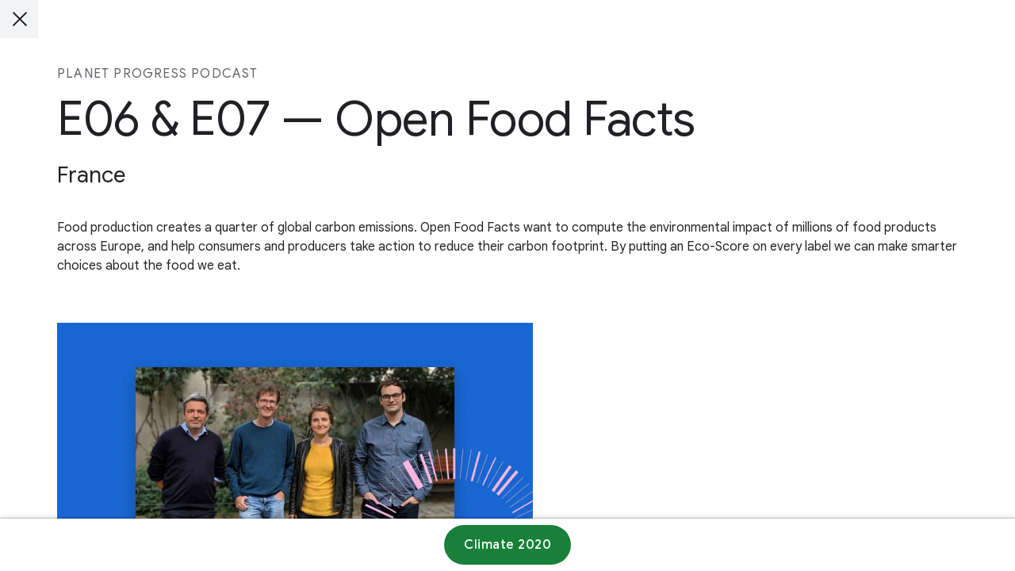

--- FILE ---
content_type: text/html; charset=utf-8
request_url: https://impactchallenge.withgoogle.com/climate2020/podcast/e06-e07-open-food-facts
body_size: 82420
content:
<!doctype html><html lang="en" dir="ltr" itemscope itemtype="http://schema.org/WebPage"><head><base href="/"><meta charset="utf-8"><meta name="viewport" content="width=device-width,initial-scale=1"><link rel="canonical" href="https://impactchallenge.withgoogle.com/climate2020/podcast/e06-e07-open-food-facts"><link rel="alternate" hreflang="de" href="https://impactchallenge.withgoogle.com/climate2020/podcast/e06-e07-open-food-facts?lang=de"><link rel="alternate" hreflang="fr" href="https://impactchallenge.withgoogle.com/climate2020/podcast/e06-e07-open-food-facts?lang=fr"><link rel="alternate" hreflang="nl" href="https://impactchallenge.withgoogle.com/climate2020/podcast/e06-e07-open-food-facts?lang=nl"> 
  <title>2020 Google.org Impact Challenge on Climate - E06 &amp; E07 — Open Food Facts</title>
  <meta name="description" content="Let’s work together to tackle climate change. Find out more about the @Googleorg #climateimpactchallenge">
  <link rel="image_src" type="image/png" href="https://impactchallenge.withgoogle.com/site/static/climate2020/share/en/archive/facebook.jpg?v=YWE3NzYyNGRkNWI1NTY4ZWI0Y2Q1NzFiNTNlMTgxZGM0Yzc4NDdhYg==" />
  <meta name="twitter:card" content="summary_large_image">
  <meta name="twitter:title" content="Google.org Impact Challenge on Climate - E06 &amp; E07 — Open Food Facts">
  <meta name="twitter:description" content="Let’s work together to tackle climate change. Find out more about the @Googleorg #climateimpactchallenge">
  <meta name="twitter:image" content="https://impactchallenge.withgoogle.com/site/static/climate2020/share/en/archive/twitter.jpg?v=YWE3NzYyNGRkNWI1NTY4ZWI0Y2Q1NzFiNTNlMTgxZGM0Yzc4NDdhYg==">
  <meta itemprop="name" content="Google.org Impact Challenge on Climate - E06 &amp; E07 — Open Food Facts">
  <meta itemprop="description" content="Let’s work together to tackle climate change. Find out more about the @Googleorg #climateimpactchallenge">
  <meta itemprop="image" content="https://impactchallenge.withgoogle.com/site/static/climate2020/share/en/archive/google.jpg?v=YWE3NzYyNGRkNWI1NTY4ZWI0Y2Q1NzFiNTNlMTgxZGM0Yzc4NDdhYg==">
  <meta property="og:title" content="Google.org Impact Challenge on Climate - E06 &amp; E07 — Open Food Facts">
  <meta property="og:description" content="Let’s work together to tackle climate change. Find out more about the @Googleorg #climateimpactchallenge">
  <meta property="og:image" content="https://impactchallenge.withgoogle.com/site/static/climate2020/share/en/archive/facebook.jpg?v=YWE3NzYyNGRkNWI1NTY4ZWI0Y2Q1NzFiNTNlMTgxZGM0Yzc4NDdhYg==">
  <meta property="og:type" content="Article">
  <meta property="og:url" content="https://impactchallenge.withgoogle.com/climate2020/podcast/e06-e07-open-food-facts" />
  <meta property="og:site_name" content="2020 Google.org Impact Challenge on Climate - E06 &amp; E07 — Open Food Facts" />
<meta name="theme-color" content="#ffffff"><meta name="msapplication-TileColor" content="#ffffff"><link rel="icon" type="image/png" href="/site/icons/favicon.png"><link rel="apple-touch-icon" href="/site/icons/favicon-apple-touch.png"><link rel="manifest" href="/climate2020/webmanifest" crossorigin="use-credentials"><link href="/site/static/climate2020/styles.css?v=YWE3NzYyNGRkNWI1NTY4ZWI0Y2Q1NzFiNTNlMTgxZGM0Yzc4NDdhYg==" rel="preload" as="style"><link href="/site/static/climate2020/styles.css?v=YWE3NzYyNGRkNWI1NTY4ZWI0Y2Q1NzFiNTNlMTgxZGM0Yzc4NDdhYg==" rel="stylesheet"></head><body class="glue-body js-section-root phase-archive" data-version="aa77624dd5b5568eb4cd571b53e181dc4c7847ab" data-event-id="climate_2020" data-event-base="climate2020" data-phase="archive" data-lang="en" data-default-lang="en" data-languages="en,de,fr,nl" data-cookies-notice="true" data-valid-url-params="disable-cookie-notice,lang,now" data-gtm-id="GTM-WM4QSJ8"  data-gtm-valid-domains-regex=".*(impactchallenge.withgoogle).*" data-defer-analytics="false"> <noscript><iframe src="https://www.googletagmanager.com/ns.html?id=GTM-WM4QSJ8" height="0" width="0" style="display:none;visibility:hidden"></iframe></noscript> 
  <div id="schema-data" aria-hidden="true" style="display: none;">
    <h1 itemprop="name">Google.org Impact Challenge on Climate - E06 &amp; E07 — Open Food Facts</h1>
    <p itemprop="description">Let’s work together to tackle climate change. Find out more about the @Googleorg #climateimpactchallenge</p>
  </div>
 <div
  role="dialog"
  aria-modal="true"
  class="c-modal glue-modal glue-modal-open"
  data-js-modal
  data-js-modal-section-url="podcast"
  data-js-analytics="podcast"
  data-js-modal-deeplink
  data-js-content-state="&#34;&#34;"
  
>
  <div class="c-modal__structure"><div
      class="c-modal__content"
      data-js-modal-content
    >
      <div data-js-modal-blocks>
        <div data-js-modal-title="2020 Google.org Impact Challenge on Climate - E06 &amp; E07 — Open Food Facts">
          
            
              


    
  
    
      <div class="glue-page glue-spacer-6-top glue-spacer-1-bottom">
        <div
          class="b-block is-aligned-centre"
          style="max-width:1152px"
        >
          
<div class="b-header glue-grid"><div class="glue-grid__col glue-grid__col--span-12">
      <h2 class="b-header__eyebrow glue-eyebrow glue-font-weight-regular  colour-grey-700">
        Planet Progress Podcast
      </h2>
    </div>
</div>

        </div>
      </div>
    
  

  
    
  
    
      <div class="glue-page glue-spacer-2-bottom">
        <div
          class="b-block is-aligned-centre"
          style="max-width:1152px"
        >
          
<div class="b-header glue-grid"><div class="glue-grid__col glue-grid__col--span-12">
      <h1 class="glue-headline glue-headline--headline-1">
        E06 & E07 — Open Food Facts
      </h1>
    </div>
</div>

        </div>
      </div>
    
  

  
    
  
    
      <div class="glue-page glue-spacer-4-bottom">
        <div
          class="b-block is-aligned-centre"
          style="max-width:1152px"
        >
          
<div class="b-header glue-grid"><div class="glue-grid__col glue-grid__col--span-12">
      <h2 class="glue-headline glue-headline--headline-4">
        France
      </h2>
    </div>
</div>

        </div>
      </div>
    
  

  
    
  
    
      <div class="glue-page glue-spacer-5-bottom">
        <div
          class="b-block is-aligned-centre"
          style="max-width:1152px"
        >
          
<div class="glue-grid"><div class="b-text glue-grid__col glue-grid__col--span-12">

    
        <p >Food production creates a quarter of global carbon emissions. Open Food Facts want to compute the environmental impact of millions of food products across Europe, and help consumers and producers take action to reduce their carbon footprint. By putting an Eco-Score on every label we can make smarter choices about the food we eat.</p>
      </div>
</div>

        </div>
      </div>
    
  

  
    
  
    
      <div class="glue-page glue-spacer-4-bottom">
        <div
          class="b-block is-aligned-centre"
          style="max-width:1152px"
        >
          <div
  class="b-image"
  style="max-width:600px"
  data-js-block-images=""
>
      <div class="b-image__img b-image__img--desktop">
        
          <span
  class="c-image"
  style="padding-bottom:56.25%"
>
  
    <img
  alt="Photo of the Open Food Facts team"
  
    class="c-image__img"
    
      src="[data-uri]"
    
  
/>
  
</span>
        
      </div>
    </div>
        </div>
      </div>
    
  

  
    
  
    
      <div class="glue-page glue-spacer-6-bottom">
        <div
          class="b-block is-aligned-centre"
          style="max-width:1152px"
        >
          <div class="b-inline-images glue-grid" data-js-block-inline-images="">
    <div class="glue-grid__col glue-grid__col--span-12">
      <div
        class="b-inline-images__structure is-aligned-left"
        style="margin:-5px"
      >
            <a
              class="b-inline-images__link"
              href="https://podcasts.apple.com/podcast/id1560969127?mt=2&amp;ls=1"
              tabindex="0"
              data-js-block-inline-images-link="podcast"
              data-gtm-section="/climate2020/podcast"
              
                target="_blank"
                rel="noopener noreferrer"
              
            >
          <div
            class="b-inline-images__image"
            style="margin:5px;max-width:calc(100% - 10px);width:166.68px"

          >
              <span
  class="c-image"
  style="padding-bottom:23.998080153587715%"
>
  
    <img
  alt="Listen on Apple Podcasts"
  
    class="c-image__img"
    
      src="[data-uri]"
    
  
/>
  
</span>
            
          </div>
            </a>
          
            <a
              class="b-inline-images__link"
              href="https://podcasts.google.com/feed/aHR0cDovL3BsYW5ldHByb2dyZXNzLmxpYnN5bi5jb20vcGxheWVyZm0"
              tabindex="0"
              data-js-block-inline-images-link="podcast"
              data-gtm-section="/climate2020/podcast"
              
                target="_blank"
                rel="noopener noreferrer"
              
            >
          <div
            class="b-inline-images__image"
            style="margin:5px;max-width:calc(100% - 10px);width:147.52px"

          >
              <span
  class="c-image"
  style="padding-bottom:27.114967462039047%"
>
  
    <img
  alt="Listen on Google Podcasts"
  
    class="c-image__img"
    
      src="[data-uri]"
    
  
/>
  
</span>
            
          </div>
            </a>
          
            <a
              class="b-inline-images__link"
              href="https://open.spotify.com/show/0Pkg6vaAMUKE4sqyqCXfWY?si=yi09yTzeQKm020hsK3WP0w"
              tabindex="0"
              data-js-block-inline-images-link="podcast"
              data-gtm-section="/climate2020/podcast"
              
                target="_blank"
                rel="noopener noreferrer"
              
            >
          <div
            class="b-inline-images__image"
            style="margin:5px;max-width:calc(100% - 10px);width:110.68px"

          >
              <span
  class="c-image"
  style="padding-bottom:36.140224069389234%"
>
  
    <img
  alt="Listen on Spotify"
  
    class="c-image__img"
    
      src="[data-uri]"
    
  
/>
  
</span>
            
          </div>
            </a>
          
            <a
              class="b-inline-images__link"
              href="https://www.stitcher.com/show/planet-progress"
              tabindex="0"
              data-js-block-inline-images-link="podcast"
              data-gtm-section="/climate2020/podcast"
              
                target="_blank"
                rel="noopener noreferrer"
              
            >
          <div
            class="b-inline-images__image"
            style="margin:5px;max-width:calc(100% - 10px);width:137.32px"

          >
              <span
  class="c-image"
  style="padding-bottom:29.12904165452957%"
>
  
    <img
  alt="Listen on Stitcher"
  
    class="c-image__img"
    
      src="[data-uri]"
    
  
/>
  
</span>
            
          </div>
            </a>
          </div>

    </div>
  </div>
        </div>
      </div>
    
  

  
            
          
        </div>
      </div><a
          href="https://impactchallenge.withgoogle.com/climate2020/podcast"
          class="c-modal__close-btn glue-modal__close-btn"
          aria-label="Close"
          data-js-modal-close-btn
          data-gtm-section="/climate2020/podcast/e06-e07-open-food-facts"
        ></a>
      </div>
    
      
      
      <div
        class="c-modal__footer"
        data-js-modal-footer
      >
        <div class="c-modal__nav-wrapper">
          <div
            class="glue-page"
          ><div >
              <nav class="c-modal__nav" style="max-width:1152px">
                <div
                  class="c-modal__nav-content-wrapper is-displayed"
                  data-js-modal-return-btn-wrapper
                ><a
                      href="https://impactchallenge.withgoogle.com/climate2020/podcast"
                      class="c-modal__cta-btn glue-button glue-button--high-emphasis"
                      aria-label="Climate 2020"
                      data-js-modal-return-btn
                      data-gtm-section="/climate2020/podcast/e06-e07-open-food-facts"
                    >Climate 2020</a>
                  </div>
                
              </nav>
            </div>
          </div>
        </div>

      </div>
    
  </div>
</div> <div class="c-error is-hidden is-promoted" data-js-notice="" data-js-error="">
  <p>The site could not be loaded because of an error, please check your internet connection and/or <a href="https://impactchallenge.withgoogle.com/climate2020/podcast/e06-e07-open-food-facts?p=YXJjaGl2ZQ==&v=YWE3NzYyNGRkNWI1NTY4ZWI0Y2Q1NzFiNTNlMTgxZGM0Yzc4NDdhYg==">reload the page</a>.</p>
</div> 
<!--[if IE]>
  <div class="c-error is-promoted" data-js-error="">
    <p>Your browser is outdated and may not display all features of this site.</p>
  </div>
<![endif]-->
<div class="c-error is-hidden" data-js-deprecated-browser="" data-js-error="">
  <p>Your browser is outdated and may not display all features of this site.</p>
  <button
    class="c-error__btn"
    type="button"
    aria-label="Close"
    data-js-deprecated-browser-close
  >
    <svg height="24px" viewBox="0 0 24 24" width="24px" xmlns="http://www.w3.org/2000/svg">
      <path d="M19 6.41L17.59 5 12 10.59 6.41 5 5 6.41 10.59 12 5 17.59 6.41 19 12 13.41 17.59 19 19 17.59 13.41 12z"></path>
    </svg>
  </button>
</div>
<noscript>
  <div class="c-error has-no-js">
    <p>You need to enable Javascript to see the full features of this website.</p>
  </div>
</noscript><script nonce="zw0uKAS8j04T8EypqaTHVNQSOn2QZKi3" defer="defer" src="/site/static/climate2020/app.bundle.js?v=YWE3NzYyNGRkNWI1NTY4ZWI0Y2Q1NzFiNTNlMTgxZGM0Yzc4NDdhYg=="></script></body></html>

--- FILE ---
content_type: text/javascript
request_url: https://impactchallenge.withgoogle.com/site/static/climate2020/core_init.bundle.js?v=YWE3NzYyNGRkNWI1NTY4ZWI0Y2Q1NzFiNTNlMTgxZGM0Yzc4NDdhYg==
body_size: 43974
content:
!function(){var t={440:function(t){
/*!
 * in-view 0.6.1 - Get notified when a DOM element enters or exits the viewport.
 * Copyright (c) 2016 Cam Wiegert <cam@camwiegert.com> - https://camwiegert.github.io/in-view
 * License: MIT
 */
t.exports=function(t){function e(i){if(n[i])return n[i].exports;var s=n[i]={exports:{},id:i,loaded:!1};return t[i].call(s.exports,s,s.exports,e),s.loaded=!0,s.exports}var n={};return e.m=t,e.c=n,e.p="",e(0)}([function(t,e,n){"use strict";function i(t){return t&&t.__esModule?t:{default:t}}var s=i(n(2));t.exports=s.default},function(t,e){function n(t){var e=typeof t;return null!=t&&("object"==e||"function"==e)}t.exports=n},function(t,e,n){"use strict";function i(t){return t&&t.__esModule?t:{default:t}}Object.defineProperty(e,"__esModule",{value:!0});var s=i(n(9)),o=i(n(3)),r=n(4),l=function(){if("undefined"!=typeof window){var t=100,e=["scroll","resize","load"],n={history:[]},i={offset:{},threshold:0,test:r.inViewport},l=(0,s.default)((function(){n.history.forEach((function(t){n[t].check()}))}),t);e.forEach((function(t){return addEventListener(t,l)})),window.MutationObserver&&addEventListener("DOMContentLoaded",(function(){new MutationObserver(l).observe(document.body,{attributes:!0,childList:!0,subtree:!0})}));var a=function(t){if("string"==typeof t){var e=[].slice.call(document.querySelectorAll(t));return n.history.indexOf(t)>-1?n[t].elements=e:(n[t]=(0,o.default)(e,i),n.history.push(t)),n[t]}};return a.offset=function(t){if(void 0===t)return i.offset;var e=function(t){return"number"==typeof t};return["top","right","bottom","left"].forEach(e(t)?function(e){return i.offset[e]=t}:function(n){return e(t[n])?i.offset[n]=t[n]:null}),i.offset},a.threshold=function(t){return"number"==typeof t&&t>=0&&t<=1?i.threshold=t:i.threshold},a.test=function(t){return"function"==typeof t?i.test=t:i.test},a.is=function(t){return i.test(t,i)},a.offset(0),a}};e.default=l()},function(t,e){"use strict";function n(t,e){if(!(t instanceof e))throw new TypeError("Cannot call a class as a function")}Object.defineProperty(e,"__esModule",{value:!0});var i=function(){function t(t,e){for(var n=0;n<e.length;n++){var i=e[n];i.enumerable=i.enumerable||!1,i.configurable=!0,"value"in i&&(i.writable=!0),Object.defineProperty(t,i.key,i)}}return function(e,n,i){return n&&t(e.prototype,n),i&&t(e,i),e}}(),s=function(){function t(e,i){n(this,t),this.options=i,this.elements=e,this.current=[],this.handlers={enter:[],exit:[]},this.singles={enter:[],exit:[]}}return i(t,[{key:"check",value:function(){var t=this;return this.elements.forEach((function(e){var n=t.options.test(e,t.options),i=t.current.indexOf(e),s=i>-1,o=!n&&s;n&&!s&&(t.current.push(e),t.emit("enter",e)),o&&(t.current.splice(i,1),t.emit("exit",e))})),this}},{key:"on",value:function(t,e){return this.handlers[t].push(e),this}},{key:"once",value:function(t,e){return this.singles[t].unshift(e),this}},{key:"emit",value:function(t,e){for(;this.singles[t].length;)this.singles[t].pop()(e);for(var n=this.handlers[t].length;--n>-1;)this.handlers[t][n](e);return this}}]),t}();e.default=function(t,e){return new s(t,e)}},function(t,e){"use strict";function n(t,e){var n=t.getBoundingClientRect(),i=n.top,s=n.right,o=n.bottom,r=n.left,l=n.width,a=n.height,h={t:o,r:window.innerWidth-r,b:window.innerHeight-i,l:s},u={x:e.threshold*l,y:e.threshold*a};return h.t>e.offset.top+u.y&&h.r>e.offset.right+u.x&&h.b>e.offset.bottom+u.y&&h.l>e.offset.left+u.x}Object.defineProperty(e,"__esModule",{value:!0}),e.inViewport=n},function(t,e){(function(e){var n="object"==typeof e&&e&&e.Object===Object&&e;t.exports=n}).call(e,function(){return this}())},function(t,e,n){var i=n(5),s="object"==typeof self&&self&&self.Object===Object&&self,o=i||s||Function("return this")();t.exports=o},function(t,e,n){function i(t,e,n){function i(e){var n=g,i=A;return g=A=void 0,_=e,O=t.apply(i,n)}function u(t){return _=t,L=setTimeout(E,e),N?i(t):O}function c(t){var n=e-(t-I);return S?h(n,T-(t-_)):n}function d(t){var n=t-I;return void 0===I||n>=e||n<0||S&&t-_>=T}function E(){var t=o();return d(t)?p(t):void(L=setTimeout(E,c(t)))}function p(t){return L=void 0,w&&g?i(t):(g=A=void 0,O)}function f(){void 0!==L&&clearTimeout(L),_=0,g=I=A=L=void 0}function v(){return void 0===L?O:p(o())}function m(){var t=o(),n=d(t);if(g=arguments,A=this,I=t,n){if(void 0===L)return u(I);if(S)return L=setTimeout(E,e),i(I)}return void 0===L&&(L=setTimeout(E,e)),O}var g,A,T,O,L,I,_=0,N=!1,S=!1,w=!0;if("function"!=typeof t)throw new TypeError(l);return e=r(e)||0,s(n)&&(N=!!n.leading,T=(S="maxWait"in n)?a(r(n.maxWait)||0,e):T,w="trailing"in n?!!n.trailing:w),m.cancel=f,m.flush=v,m}var s=n(1),o=n(8),r=n(10),l="Expected a function",a=Math.max,h=Math.min;t.exports=i},function(t,e,n){var i=n(6),s=function(){return i.Date.now()};t.exports=s},function(t,e,n){function i(t,e,n){var i=!0,l=!0;if("function"!=typeof t)throw new TypeError(r);return o(n)&&(i="leading"in n?!!n.leading:i,l="trailing"in n?!!n.trailing:l),s(t,e,{leading:i,maxWait:e,trailing:l})}var s=n(7),o=n(1),r="Expected a function";t.exports=i},function(t,e){function n(t){return t}t.exports=n}])},382:function(){var t;t||(t={}),function(){const t=function(){let t;const e=navigator.userAgent;return-1===e.indexOf("MSIE")&&-1===e.indexOf("Trident/")?t=!1:-1!==e.indexOf("MSIE 10.0")?t=10:-1!==e.indexOf("Trident/7.0")&&(t=11),t}(),e=function(){let t=!1;const e=navigator.userAgent;if(/iP(hone|od|ad)/.test(e)){const n=e.match(/OS\s(\d+)_(\d+)_?(\d+)?/);if(n){const e=`${parseInt(n[1],10)}.${parseInt(n[2],10)}`;t=parseFloat(e)}}return t}(),n=function(){let t=!1;const e=navigator.userAgent.match(/Android\s([0-9.]*)/);if(e){const n=e[1];t=parseFloat(n)}return t}();(t||e&&e<13||n&&n<7)&&(document.querySelector("[data-js-deprecated-browser]").classList.remove("is-hidden"),function(){const t=document.querySelector("[data-js-deprecated-browser-close]");function e(){t.removeEventListener("click",e),document.querySelector("[data-js-deprecated-browser]").classList.add("is-hidden"),window.setEvent("errorClose")}t.addEventListener("click",e)}())}()},36:function(){var t;t||(t={}),function(){const t=document.createElement("link");t.rel="stylesheet",t.href="//fonts.googleapis.com/css?family=Google+Sans+Text:400,500,700,400i,500i,700i|Google+Sans:400,500|Google+Sans+Display|Product+Sans&display=swap",document.head.appendChild(t)}()}},e={};function n(i){var s=e[i];if(void 0!==s)return s.exports;var o=e[i]={exports:{}};return t[i].call(o.exports,o,o.exports,n),o.exports}n.n=function(t){var e=t&&t.__esModule?function(){return t.default}:function(){return t};return n.d(e,{a:e}),e},n.d=function(t,e){for(var i in e)n.o(e,i)&&!n.o(t,i)&&Object.defineProperty(t,i,{enumerable:!0,get:e[i]})},n.o=function(t,e){return Object.prototype.hasOwnProperty.call(t,e)},function(){"use strict";n(36);var t=function(e,n){return t=Object.setPrototypeOf||{__proto__:[]}instanceof Array&&function(t,e){t.__proto__=e}||function(t,e){for(var n in e)Object.prototype.hasOwnProperty.call(e,n)&&(t[n]=e[n])},t(e,n)};function e(e,n){if("function"!=typeof n&&null!==n)throw new TypeError("Class extends value "+String(n)+" is not a constructor or null");function i(){this.constructor=e}t(e,n),e.prototype=null===n?Object.create(n):(i.prototype=n.prototype,new i)}function i(t,e,n,i){return new(n||(n=Promise))((function(s,o){function r(t){try{a(i.next(t))}catch(t){o(t)}}function l(t){try{a(i.throw(t))}catch(t){o(t)}}function a(t){var e;t.done?s(t.value):(e=t.value,e instanceof n?e:new n((function(t){t(e)}))).then(r,l)}a((i=i.apply(t,e||[])).next())}))}function s(t,e){var n,i,s,o,r={label:0,sent:function(){if(1&s[0])throw s[1];return s[1]},trys:[],ops:[]};return o={next:l(0),throw:l(1),return:l(2)},"function"==typeof Symbol&&(o[Symbol.iterator]=function(){return this}),o;function l(l){return function(a){return function(l){if(n)throw new TypeError("Generator is already executing.");for(;o&&(o=0,l[0]&&(r=0)),r;)try{if(n=1,i&&(s=2&l[0]?i.return:l[0]?i.throw||((s=i.return)&&s.call(i),0):i.next)&&!(s=s.call(i,l[1])).done)return s;switch(i=0,s&&(l=[2&l[0],s.value]),l[0]){case 0:case 1:s=l;break;case 4:return r.label++,{value:l[1],done:!1};case 5:r.label++,i=l[1],l=[0];continue;case 7:l=r.ops.pop(),r.trys.pop();continue;default:if(!(s=r.trys,(s=s.length>0&&s[s.length-1])||6!==l[0]&&2!==l[0])){r=0;continue}if(3===l[0]&&(!s||l[1]>s[0]&&l[1]<s[3])){r.label=l[1];break}if(6===l[0]&&r.label<s[1]){r.label=s[1],s=l;break}if(s&&r.label<s[2]){r.label=s[2],r.ops.push(l);break}s[2]&&r.ops.pop(),r.trys.pop();continue}l=e.call(t,r)}catch(t){l=[6,t],i=0}finally{n=s=0}if(5&l[0])throw l[1];return{value:l[0]?l[1]:void 0,done:!0}}([l,a])}}}Object.create;function o(t){var e="function"==typeof Symbol&&Symbol.iterator,n=e&&t[e],i=0;if(n)return n.call(t);if(t&&"number"==typeof t.length)return{next:function(){return t&&i>=t.length&&(t=void 0),{value:t&&t[i++],done:!t}}};throw new TypeError(e?"Object is not iterable.":"Symbol.iterator is not defined.")}function r(t,e){var n="function"==typeof Symbol&&t[Symbol.iterator];if(!n)return t;var i,s,o=n.call(t),r=[];try{for(;(void 0===e||e-- >0)&&!(i=o.next()).done;)r.push(i.value)}catch(t){s={error:t}}finally{try{i&&!i.done&&(n=o.return)&&n.call(o)}finally{if(s)throw s.error}}return r}function l(t,e,n){if(n||2===arguments.length)for(var i,s=0,o=e.length;s<o;s++)!i&&s in e||(i||(i=Array.prototype.slice.call(e,0,s)),i[s]=e[s]);return t.concat(i||Array.prototype.slice.call(e))}function a(t){return this instanceof a?(this.v=t,this):new a(t)}function h(t,e,n){if(!Symbol.asyncIterator)throw new TypeError("Symbol.asyncIterator is not defined.");var i,s=n.apply(t,e||[]),o=[];return i={},r("next"),r("throw"),r("return"),i[Symbol.asyncIterator]=function(){return this},i;function r(t){s[t]&&(i[t]=function(e){return new Promise((function(n,i){o.push([t,e,n,i])>1||l(t,e)}))})}function l(t,e){try{(n=s[t](e)).value instanceof a?Promise.resolve(n.value.v).then(h,u):c(o[0][2],n)}catch(t){c(o[0][3],t)}var n}function h(t){l("next",t)}function u(t){l("throw",t)}function c(t,e){t(e),o.shift(),o.length&&l(o[0][0],o[0][1])}}function u(t){if(!Symbol.asyncIterator)throw new TypeError("Symbol.asyncIterator is not defined.");var e,n=t[Symbol.asyncIterator];return n?n.call(t):(t=o(t),e={},i("next"),i("throw"),i("return"),e[Symbol.asyncIterator]=function(){return this},e);function i(n){e[n]=t[n]&&function(e){return new Promise((function(i,s){(function(t,e,n,i){Promise.resolve(i).then((function(e){t({value:e,done:n})}),e)})(i,s,(e=t[n](e)).done,e.value)}))}}}Object.create;"function"==typeof SuppressedError&&SuppressedError;function c(t){return"function"==typeof t}function d(t){var e=t((function(t){Error.call(t),t.stack=(new Error).stack}));return e.prototype=Object.create(Error.prototype),e.prototype.constructor=e,e}var E=d((function(t){return function(e){t(this),this.message=e?e.length+" errors occurred during unsubscription:\n"+e.map((function(t,e){return e+1+") "+t.toString()})).join("\n  "):"",this.name="UnsubscriptionError",this.errors=e}}));function p(t,e){if(t){var n=t.indexOf(e);0<=n&&t.splice(n,1)}}var f=function(){function t(t){this.initialTeardown=t,this.closed=!1,this._parentage=null,this._finalizers=null}return t.prototype.unsubscribe=function(){var t,e,n,i,s;if(!this.closed){this.closed=!0;var a=this._parentage;if(a)if(this._parentage=null,Array.isArray(a))try{for(var h=o(a),u=h.next();!u.done;u=h.next()){u.value.remove(this)}}catch(e){t={error:e}}finally{try{u&&!u.done&&(e=h.return)&&e.call(h)}finally{if(t)throw t.error}}else a.remove(this);var d=this.initialTeardown;if(c(d))try{d()}catch(t){s=t instanceof E?t.errors:[t]}var p=this._finalizers;if(p){this._finalizers=null;try{for(var f=o(p),v=f.next();!v.done;v=f.next()){var m=v.value;try{g(m)}catch(t){s=null!=s?s:[],t instanceof E?s=l(l([],r(s)),r(t.errors)):s.push(t)}}}catch(t){n={error:t}}finally{try{v&&!v.done&&(i=f.return)&&i.call(f)}finally{if(n)throw n.error}}}if(s)throw new E(s)}},t.prototype.add=function(e){var n;if(e&&e!==this)if(this.closed)g(e);else{if(e instanceof t){if(e.closed||e._hasParent(this))return;e._addParent(this)}(this._finalizers=null!==(n=this._finalizers)&&void 0!==n?n:[]).push(e)}},t.prototype._hasParent=function(t){var e=this._parentage;return e===t||Array.isArray(e)&&e.includes(t)},t.prototype._addParent=function(t){var e=this._parentage;this._parentage=Array.isArray(e)?(e.push(t),e):e?[e,t]:t},t.prototype._removeParent=function(t){var e=this._parentage;e===t?this._parentage=null:Array.isArray(e)&&p(e,t)},t.prototype.remove=function(e){var n=this._finalizers;n&&p(n,e),e instanceof t&&e._removeParent(this)},t.EMPTY=function(){var e=new t;return e.closed=!0,e}(),t}(),v=f.EMPTY;function m(t){return t instanceof f||t&&"closed"in t&&c(t.remove)&&c(t.add)&&c(t.unsubscribe)}function g(t){c(t)?t():t.unsubscribe()}var A={onUnhandledError:null,onStoppedNotification:null,Promise:void 0,useDeprecatedSynchronousErrorHandling:!1,useDeprecatedNextContext:!1},T={setTimeout:function(t,e){for(var n=[],i=2;i<arguments.length;i++)n[i-2]=arguments[i];var s=T.delegate;return(null==s?void 0:s.setTimeout)?s.setTimeout.apply(s,l([t,e],r(n))):setTimeout.apply(void 0,l([t,e],r(n)))},clearTimeout:function(t){var e=T.delegate;return((null==e?void 0:e.clearTimeout)||clearTimeout)(t)},delegate:void 0};function O(t){T.setTimeout((function(){var e=A.onUnhandledError;if(!e)throw t;e(t)}))}function L(){}var I=_("C",void 0,void 0);function _(t,e,n){return{kind:t,value:e,error:n}}var N=null;function S(t){if(A.useDeprecatedSynchronousErrorHandling){var e=!N;if(e&&(N={errorThrown:!1,error:null}),t(),e){var n=N,i=n.errorThrown,s=n.error;if(N=null,i)throw s}}else t()}var w=function(t){function n(e){var n=t.call(this)||this;return n.isStopped=!1,e?(n.destination=e,m(e)&&e.add(n)):n.destination=D,n}return e(n,t),n.create=function(t,e,n){return new P(t,e,n)},n.prototype.next=function(t){this.isStopped?M(function(t){return _("N",t,void 0)}(t),this):this._next(t)},n.prototype.error=function(t){this.isStopped?M(_("E",void 0,t),this):(this.isStopped=!0,this._error(t))},n.prototype.complete=function(){this.isStopped?M(I,this):(this.isStopped=!0,this._complete())},n.prototype.unsubscribe=function(){this.closed||(this.isStopped=!0,t.prototype.unsubscribe.call(this),this.destination=null)},n.prototype._next=function(t){this.destination.next(t)},n.prototype._error=function(t){try{this.destination.error(t)}finally{this.unsubscribe()}},n.prototype._complete=function(){try{this.destination.complete()}finally{this.unsubscribe()}},n}(f),b=Function.prototype.bind;function y(t,e){return b.call(t,e)}var C=function(){function t(t){this.partialObserver=t}return t.prototype.next=function(t){var e=this.partialObserver;if(e.next)try{e.next(t)}catch(t){R(t)}},t.prototype.error=function(t){var e=this.partialObserver;if(e.error)try{e.error(t)}catch(t){R(t)}else R(t)},t.prototype.complete=function(){var t=this.partialObserver;if(t.complete)try{t.complete()}catch(t){R(t)}},t}(),P=function(t){function n(e,n,i){var s,o,r=t.call(this)||this;c(e)||!e?s={next:null!=e?e:void 0,error:null!=n?n:void 0,complete:null!=i?i:void 0}:r&&A.useDeprecatedNextContext?((o=Object.create(e)).unsubscribe=function(){return r.unsubscribe()},s={next:e.next&&y(e.next,o),error:e.error&&y(e.error,o),complete:e.complete&&y(e.complete,o)}):s=e;return r.destination=new C(s),r}return e(n,t),n}(w);function R(t){var e;A.useDeprecatedSynchronousErrorHandling?(e=t,A.useDeprecatedSynchronousErrorHandling&&N&&(N.errorThrown=!0,N.error=e)):O(t)}function M(t,e){var n=A.onStoppedNotification;n&&T.setTimeout((function(){return n(t,e)}))}var D={closed:!0,next:L,error:function(t){throw t},complete:L},H="function"==typeof Symbol&&Symbol.observable||"@@observable";function B(t){return t}function x(t){return 0===t.length?B:1===t.length?t[0]:function(e){return t.reduce((function(t,e){return e(t)}),e)}}var k=function(){function t(t){t&&(this._subscribe=t)}return t.prototype.lift=function(e){var n=new t;return n.source=this,n.operator=e,n},t.prototype.subscribe=function(t,e,n){var i,s=this,o=(i=t)&&i instanceof w||function(t){return t&&c(t.next)&&c(t.error)&&c(t.complete)}(i)&&m(i)?t:new P(t,e,n);return S((function(){var t=s,e=t.operator,n=t.source;o.add(e?e.call(o,n):n?s._subscribe(o):s._trySubscribe(o))})),o},t.prototype._trySubscribe=function(t){try{return this._subscribe(t)}catch(e){t.error(e)}},t.prototype.forEach=function(t,e){var n=this;return new(e=G(e))((function(e,i){var s=new P({next:function(e){try{t(e)}catch(t){i(t),s.unsubscribe()}},error:i,complete:e});n.subscribe(s)}))},t.prototype._subscribe=function(t){var e;return null===(e=this.source)||void 0===e?void 0:e.subscribe(t)},t.prototype[H]=function(){return this},t.prototype.pipe=function(){for(var t=[],e=0;e<arguments.length;e++)t[e]=arguments[e];return x(t)(this)},t.prototype.toPromise=function(t){var e=this;return new(t=G(t))((function(t,n){var i;e.subscribe((function(t){return i=t}),(function(t){return n(t)}),(function(){return t(i)}))}))},t.create=function(e){return new t(e)},t}();function G(t){var e;return null!==(e=null!=t?t:A.Promise)&&void 0!==e?e:Promise}var U,F,W,K,V,$,q,Y=d((function(t){return function(){t(this),this.name="ObjectUnsubscribedError",this.message="object unsubscribed"}})),j=function(t){function n(){var e=t.call(this)||this;return e.closed=!1,e.currentObservers=null,e.observers=[],e.isStopped=!1,e.hasError=!1,e.thrownError=null,e}return e(n,t),n.prototype.lift=function(t){var e=new X(this,this);return e.operator=t,e},n.prototype._throwIfClosed=function(){if(this.closed)throw new Y},n.prototype.next=function(t){var e=this;S((function(){var n,i;if(e._throwIfClosed(),!e.isStopped){e.currentObservers||(e.currentObservers=Array.from(e.observers));try{for(var s=o(e.currentObservers),r=s.next();!r.done;r=s.next()){r.value.next(t)}}catch(t){n={error:t}}finally{try{r&&!r.done&&(i=s.return)&&i.call(s)}finally{if(n)throw n.error}}}}))},n.prototype.error=function(t){var e=this;S((function(){if(e._throwIfClosed(),!e.isStopped){e.hasError=e.isStopped=!0,e.thrownError=t;for(var n=e.observers;n.length;)n.shift().error(t)}}))},n.prototype.complete=function(){var t=this;S((function(){if(t._throwIfClosed(),!t.isStopped){t.isStopped=!0;for(var e=t.observers;e.length;)e.shift().complete()}}))},n.prototype.unsubscribe=function(){this.isStopped=this.closed=!0,this.observers=this.currentObservers=null},Object.defineProperty(n.prototype,"observed",{get:function(){var t;return(null===(t=this.observers)||void 0===t?void 0:t.length)>0},enumerable:!1,configurable:!0}),n.prototype._trySubscribe=function(e){return this._throwIfClosed(),t.prototype._trySubscribe.call(this,e)},n.prototype._subscribe=function(t){return this._throwIfClosed(),this._checkFinalizedStatuses(t),this._innerSubscribe(t)},n.prototype._innerSubscribe=function(t){var e=this,n=this,i=n.hasError,s=n.isStopped,o=n.observers;return i||s?v:(this.currentObservers=null,o.push(t),new f((function(){e.currentObservers=null,p(o,t)})))},n.prototype._checkFinalizedStatuses=function(t){var e=this,n=e.hasError,i=e.thrownError,s=e.isStopped;n?t.error(i):s&&t.complete()},n.prototype.asObservable=function(){var t=new k;return t.source=this,t},n.create=function(t,e){return new X(t,e)},n}(k),X=function(t){function n(e,n){var i=t.call(this)||this;return i.destination=e,i.source=n,i}return e(n,t),n.prototype.next=function(t){var e,n;null===(n=null===(e=this.destination)||void 0===e?void 0:e.next)||void 0===n||n.call(e,t)},n.prototype.error=function(t){var e,n;null===(n=null===(e=this.destination)||void 0===e?void 0:e.error)||void 0===n||n.call(e,t)},n.prototype.complete=function(){var t,e;null===(e=null===(t=this.destination)||void 0===t?void 0:t.complete)||void 0===e||e.call(t)},n.prototype._subscribe=function(t){var e,n;return null!==(n=null===(e=this.source)||void 0===e?void 0:e.subscribe(t))&&void 0!==n?n:v},n}(j),z=function(t){function n(e){var n=t.call(this)||this;return n._value=e,n}return e(n,t),Object.defineProperty(n.prototype,"value",{get:function(){return this.getValue()},enumerable:!1,configurable:!0}),n.prototype._subscribe=function(e){var n=t.prototype._subscribe.call(this,e);return!n.closed&&e.next(this._value),n},n.prototype.getValue=function(){var t=this,e=t.hasError,n=t.thrownError,i=t._value;if(e)throw n;return this._throwIfClosed(),i},n.prototype.next=function(e){t.prototype.next.call(this,this._value=e)},n}(j);!function(t){const e=new j,n=new z(!1),i=new j,s=new j,o=new j,r=new j,l=new j,a=new j,h=new j,u=new j,c=new j,d=new j,E=new j,p=new j,f=new j,v=new j,m=new j,g=new j,A=new j,T=new j,O=new j,L=new j,I=new j,_=new j,N=new j,S=new j;window.events={bundleError:e,charitiesFiltered:n,cookieNoticeDisplayed:i,errorClose:s,filterAnalytics:o,inputChange:r,inputReset:l,materialReady:a,modalOpen:h,modalReady:u,modalScroll:c,modalScrollFinished:d,notification:E,orientationChange:p,playerEvent:f,pollCountdownEnded:v,popoverInit:m,reloadApp:g,scroll:T,scrollFinished:A,scrollTo:O,trackEvent:L,trackPage:I,url:_,windowHeight:N,windowWidth:S},window.getEvent=t=>window.events[t].asObservable(),window.setEvent=(t,e)=>{window.events[t]||console.error(`Cannot set '${t}' as it does not exist in events.`),null!==e?window.events[t].next(e):window.events[t].next()}}(U||(U={})),function(t){const e=new z({}),n=new z(!1),i=new z(!1),s=new z(null),o=new z(!1),r=new z(!1),l=new z(0),a=new z(null),h=new z(!1),u=new z(!1),c=new z([]),d=new z(document.title),E=new z(window.location.pathname),p=new z(new URLSearchParams(window.location.search)),f=new z(null);window.state={bundlesInited:e,cookieConsentGiven:n,cookieNoticeLoaded:i,countdown:s,countdownEnded:o,modalOpen:r,modalScrollBarOffset:l,modalUrl:a,modalDisableNav:h,paginationShowAll:u,stripSectionIds:c,title:d,url:f,urlOnLoad:E,urlParams:p},window.getState=t=>window.state[t].asObservable(),window.setState=(t,e)=>{window.state[t]||console.error(`Cannot set '${t}' as it does not exist in state.`),window.state[t].next(e)}}(F||(F={}));class J{constructor(t){this.root=t}destroy(){}emit(t,e,n=!1){const i=new CustomEvent(t,{detail:e,bubbles:n});this.root.dispatchEvent(i)}}function Q(t){return 0===t||1===t?t:t<.5?8*t*t*t*t:1-8*--t*t*t*t}function Z(t){return 0===t||1===t?t:1-tt(1-t)}function tt(t){return 0===t||1===t?t:t<1/2.75?7.5625*t*t:t<2/2.75?7.5625*(t-1.5/2.75)*(t-1.5/2.75)+.75:t<2.5/2.75?7.5625*(t-2.25/2.75)*(t-2.25/2.75)+.9375:7.5625*(t-2.625/2.75)*(t-2.625/2.75)+.984375}!function(t){t.ARIA_CONTROLS="aria-controls",t.ARIA_CURRENT="aria-current",t.ARIA_DESCRIBEDBY="aria-describedby",t.ARIA_EXPANDED="aria-expanded",t.ARIA_HASPOPUP="aria-haspopup",t.ARIA_HIDDEN="aria-hidden",t.ARIA_LABELLEDBY="aria-labelledby",t.ARIA_LABEL="aria-label",t.ARIA_LIVE="aria-live",t.ARIA_MODAL="aria-modal",t.ARIA_SELECTED="aria-selected",t.INERT="inert",t.ROLE="role",t.TAB_INDEX="tabindex",t.TYPE="type"}(W||(W={})),function(t){t.NO_SNIPPET="nosnippet"}(K||(K={})),function(t){t.LTR="ltr",t.RTL="rtl"}(V||(V={})),function(t){t.COMPLEMENTARY="complementary",t.BUTTON="button",t.DIALOG="dialog",t.REGION="region",t.TABPANEL="tabpanel",t.TABLIST="tablist",t.NAVIGATION="navigation",t.TAB="tab",t.MENU="menu",t.MENUITEM="menuitem",t.MENUBAR="menubar",t.TOOLTIP="tooltip",t.GRIDCELL="gridcell",t.ROW="row",t.PRESENTATION="presentation",t.NONE="none"}($||($={})),function(t){t[t.TABBABLE=0]="TABBABLE",t[t.NOT_TABBABLE=-1]="NOT_TABBABLE"}(q||(q={}));const et={easeInSine:function(t){return 0===t||1===t?t:1-Math.cos(t*(Math.PI/2))},easeOutSine:function(t){return 0===t||1===t?t:Math.sin(t*(Math.PI/2))},easeInOutSine:function(t){return 0===t||1===t?t:-.5*(Math.cos(Math.PI*t)-1)},easeInQuad:function(t){return 0===t||1===t?t:t*t},easeOutQuad:function(t){return 0===t||1===t?t:t*(2-t)},easeInOutQuad:function(t){return 0===t||1===t?t:t<.5?2*t*t:(4-2*t)*t-1},easeInCubic:function(t){return 0===t||1===t?t:t*t*t},easeOutCubic:function(t){return 0===t||1===t?t:--t*t*t+1},easeInOutCubic:function(t){return 0===t||1===t?t:t<.5?4*t*t*t:(t-1)*(2*t-2)*(2*t-2)+1},easeInQuart:function(t){return 0===t||1===t?t:t*t*t*t},easeOutQuart:function(t){return 0===t||1===t?t:1- --t*t*t*t},easeInOutQuart:Q,easeInQuint:function(t){return 0===t||1===t?t:t*t*t*t*t},easeOutQuint:function(t){return 0===t||1===t?t:1+--t*t*t*t*t},easeInOutQuint:function(t){return 0===t||1===t?t:t<.5?16*t*t*t*t*t:1+16*--t*t*t*t*t},easeInExpo:function(t){return 0===t||1===t?t:Math.pow(2,10*(t-1))},easeOutExpo:function(t){return 0===t||1===t?t:1-Math.pow(2,-10*t)},easeInOutExpo:function(t){return 0===t||1===t?t:t<.5?.5*Math.pow(2,10*(2*t-1)):.5*(2-Math.pow(2,-10*(2*t-1)))},easeInCirc:function(t){return 0===t||1===t?t:1-Math.sqrt(1-t*t)},easeOutCirc:function(t){return 0===t||1===t?t:Math.sqrt(1-(t-1)*(t-1))},easeInOutCirc:function(t){return 0===t||1===t?t:t<.5?-.5*(Math.sqrt(1-t*t*4)-1):.5*(Math.sqrt(1-4*(t-1)*(t-1))+1)},easeInBack:function(t){return 0===t||1===t?t:t*t*(2.70158*t-1.70158)},easeOutBack:function(t){return 0===t||1===t?t:(t-1)*(t-1)*(2.70158*(t-1)+1.70158)+1},easeInOutBack:function(t){return 0===t||1===t?t:t<.5?2*t*.5*(2*t)*(2*t*3.5949095-2.5949095):.5*((2*t-2)*(2*t-2)*(3.5949095*(2*t-2)+2.5949095)+2)},easeInElastic:function(t){return 0===t||1===t?t:Math.pow(2,10*(t-1))*Math.sin((t-1.075)*(2*Math.PI)/.3)*-1},easeOutElastic:function(t){return 0===t||1===t?t:Math.pow(2,-10*t)*Math.sin((t-.075)*(2*Math.PI)/.3)+1},easeInOutElastic:function(t){return 0===t||1===t?t:t<.5?Math.pow(2,10*(2*t-1))*Math.sin(2*(2*t-1.1125)*Math.PI/.45)*-.5:.5*Math.pow(2,-10*(2*t-1))*Math.sin(2*(2*t-1.1125)*Math.PI/.45)+1},easeInBounce:Z,easeOutBounce:tt,easeInOutBounce:function(t){return 0===t||1===t?t:t<.5?.5*Z(2*t):.5*tt(2*t-1)+.5},linear:function(t){return t}};var nt;!function(t){t.CLICK="click",t.FOCUS="focus",t.MOUSEENTER="mouseenter",t.MOUSEOVER="mouseover",t.MOUSELEAVE="mouseleave",t.MOUSEOUT="mouseout",t.MOUSEWHEEL="mousewheel",t.HOVER="hover",t.NONE="none",t.MOUSEDOWN="mousedown",t.MOUSEMOVE="mousemove",t.MOUSEUP="mouseup",t.KEYDOWN="keydown",t.KEYPRESS="keypress",t.KEYUP="keyup",t.BLUR="blur",t.LOAD="load",t.PAN="pan",t.PAN_LEFT="panleft",t.PAN_RIGHT="panright",t.PAN_END="panend",t.PAN_START="panstart",t.PAN_MOVE="panmove",t.SCROLL="scroll",t.CHANGE="change",t.FOCUS_IN="focusin",t.FOCUS_OUT="focusout",t.TRANSITIONEND="transitionend",t.TRANSITIONSTART="transitionstart",t.RESIZE="resize",t.ORIENTATION_CHANGE="orientationchange",t.DOM_CONTENT_READY="DOMContentReady",t.HASHCHANGE="hashchange",t.POINTERDOWN="pointerdown",t.POINTERMOVE="pointermove",t.POINTERUP="pointerup",t.POINTERCANCEL="pointercancel",t.TOUCHSTART="touchstart",t.TOUCHMOVE="touchmove",t.TOUCHEND="touchend",t.TOUCHCANCEL="touchcancel"}(nt||(nt={}));const it=["input","textarea","select","button","iframe",'[role="button"]',"a","[tabindex]","md-checkbox","md-radio","md-switch","md-outlined-select","md-filled-select","md-outlined-text-field","md-filled-text-field"];function st(t){return[...t.querySelectorAll("input"),...t.querySelectorAll("a"),...t.querySelectorAll("textarea"),...t.querySelectorAll("select"),...t.querySelectorAll("button"),...t.querySelectorAll("iframe"),...t.querySelectorAll('[role="button"]:not(input):not(a):not(textarea):not(select):not(button):not(iframe)'),...t.querySelectorAll('[tabindex="0"]:not([role="button"]):not(input):not(a):not(textarea):not(select):not(button):not(iframe):not(md-checkbox):not(md-radio):not(md-switch):not(md-outlined-select):not(md-filled-select):not(md-outlined-text-field):not(md-filled-text-field)'),...t.querySelectorAll("md-checkbox"),...t.querySelectorAll("md-radio"),...t.querySelectorAll("md-switch"),...t.querySelectorAll("md-outlined-select"),...t.querySelectorAll("md-filled-select"),...t.querySelectorAll("md-outlined-text-field"),...t.querySelectorAll("md-filled-text-field")]}class ot{constructor(t){this.data=t,this.watchers=new Map,this.walk(this.data)}walk(t){const e=Object.keys(t);for(let n=0;n<e.length;n++)this.defineReactive(t,e[n])}defineReactive(t,e,n){const i=Object.getOwnPropertyDescriptor(t,e);if(i&&!1===i.configurable)return;const s=i&&i.get,o=i&&i.set;s&&!o||2!==arguments.length||(n=t[e]),Object.defineProperty(t,e,{enumerable:!0,configurable:!0,get:()=>{const i=s?s.call(t):n;return this.watchers.has(e)||this.watchers.set(e,[]),i},set:i=>{i!==(s?s.call(t):n)&&(o?o.call(t,i):n=i,this.notify(e))}})}listen(t,e){if("object"==typeof t)Object.keys(t).forEach((t=>{this.watchers.has(t)||this.watchers.set(t,[]);const n=this.watchers.get(t);n&&n.push(e)}));else{this.watchers.has(t)||this.watchers.set(t,[]);const n=this.watchers.get(t);n&&n.push(e)}}unlisten(t,e){"object"==typeof t?Object.keys(t).forEach((t=>{this.watchers.has(t)&&this.watchers.set(t,this.watchers.get(t).filter((t=>t!==e)))})):this.watchers.get(t)&&this.watchers.set(t,this.watchers.get(t).filter((t=>t!==e)))}notify(t){this.watchers.get(t)&&this.watchers.get(t).forEach((t=>{t.call(null)}))}}var rt,lt;!function(t){t.STARTSCROLL="glue.smoothScroll.start",t.ENDSCROLL="glue.smoothScroll.end"}(rt||(rt={})),function(t){t.MISSING_PAGE_ELEMENT="Smooth Scrolling requires a valid page element.",t.DIRECTION_MALFORMED='Scroll direction value only accepts "x", "y" or "both"'}(lt||(lt={}));const at={duration:600,offset:{x:0,y:0},easing:Q,hash:!0,direction:"both"};class ht{constructor(){this.elapsedTime=0,this.startTime=0,this.animationFrame=0,this.position={x:0,y:0},this.distance=this.position,this.startPosition=this.position,this.endPosition=this.position,this.config=at,this.mousewheelHandlerFunc=()=>{this.mousewheelHandler()}}startScroll(t,e){var n;if(0===this.animationFrame){if(!(t instanceof Element))throw new Error(lt.MISSING_PAGE_ELEMENT);document.dispatchEvent(new Event(rt.STARTSCROLL,{bubbles:!0,cancelable:!1})),e&&(this.config=e),this.scrollElement=t,this.startPosition=this.getScrollPosition(),this.endPosition=this.getEndPosition(this.scrollElement),this.distance={x:this.endPosition.x-this.startPosition.x-this.config.offset.x,y:this.endPosition.y-this.startPosition.y-this.config.offset.y},this.easingFunction="string"==typeof this.config.easing?et[this.config.easing]:null!==(n=this.config.easing)&&void 0!==n?n:et.linear,this.elapsedTime=0,this.position={x:0,y:0},window.addEventListener(nt.MOUSEWHEEL,this.mousewheelHandlerFunc),this.animateScroll()}}stopScroll(){document.dispatchEvent(new Event(rt.ENDSCROLL,{bubbles:!0,cancelable:!1})),window.cancelAnimationFrame(this.animationFrame),this.animationFrame=0,this.startTime=0,this.removeMousewheelListener(),this.config=at}animateScroll(){this.startTime||(this.startTime=Date.now());const t=Date.now();this.elapsedTime=t-this.startTime,this.calculatePosition(),this.updatePosition(),this.elapsedTime<this.config.duration?this.animationFrame=window.requestAnimationFrame((()=>{this.animateScroll()})):this.stopScroll()}calculatePosition(){var t,e;if(this.config.duration>0){const n=Math.min(this.elapsedTime/this.config.duration,1),i=this.easingFunction(n);this.position.x=this.startPosition.x+(null===(t=this.distance)||void 0===t?void 0:t.x)*i,this.position.y=this.startPosition.y+(null===(e=this.distance)||void 0===e?void 0:e.y)*i}else this.position=this.endPosition}getScrollPosition(){return window.pageYOffset?{x:window.pageXOffset,y:window.pageYOffset}:{x:document.documentElement.scrollLeft,y:document.documentElement.scrollTop}}getEndPosition(t){let e={left:0,top:0};return t&&"getBoundingClientRect"in t&&(e=t.getBoundingClientRect()),{x:e.left+this.getScrollPosition().x,y:e.top+this.getScrollPosition().y}}updatePosition(){switch(this.config.direction){case"x":this.updateScrollLeft();break;case"y":this.updateScrollTop();break;case"both":this.updateScrollLeft(),this.updateScrollTop();break;default:throw new Error}}updateScrollLeft(){const t=this.position.x;document.body.scrollLeft=t,document.documentElement.scrollLeft=t}updateScrollTop(){const t=this.position.y;document.body.scrollTop=t,document.documentElement.scrollTop=t}mousewheelHandler(){this.animationFrame&&this.stopScroll()}removeMousewheelListener(){window.removeEventListener(nt.MOUSEWHEEL,this.mousewheelHandlerFunc)}destroy(){this.stopScroll()}}var ut,ct,dt,Et;!function(t){t.BUTTON="glue-jumplinks__button",t.BUTTON_LEFT="glue-jumplinks__button--prev",t.BUTTON_RIGHT="glue-jumplinks__button--next",t.BUTTON_ACTIVE="glue-jumplinks__button--active",t.LIST="glue-jumplinks__list",t.ITEMS="glue-jumplinks__list-item",t.LINK="glue-jumplinks__link",t.LINK_ACTIVE="glue-jumplinks__link--active",t.VIEWPORT="glue-jumplinks__viewport",t.REWIND="glue-jumplinks--rewind",t.ROOT="glue-jumplinks"}(ut||(ut={})),function(t){t.LI_WIDTH="liWidth",t.VIEWPORT="viewport",t.PAGE_X="pageX",t.SLIDES="slides",t.ACTIVE_LINK="activeLink",t.RTL="rtl",t.TRANSFORM="transform",t.BLOCK="block",t.FIXED="fixed",t.JUMPLINK_DEFAULT_LABEL="Jump to section within page",t.NOT_FIXED="absolute",t.NO_ANIMATION="none"}(ct||(ct={})),function(t){t[t.DEFAULT_OFFSET=144]="DEFAULT_OFFSET",t[t.JUMPLINKS_MARGIN=16]="JUMPLINKS_MARGIN",t[t.JUMPLINKS_HEIGHT=48]="JUMPLINKS_HEIGHT",t[t.SCROLL_THRESHOLD=130]="SCROLL_THRESHOLD"}(dt||(dt={})),function(t){t.JUMPLINK_LABEL="glueJumplinkLabel"}(Et||(Et={}));class pt extends J{constructor(t,e){super(t),this.linkTargets=[],this.lastScrollPosition=0,this.isScrolling=!1,this.handleClick=t=>{this.clickHandler(t)},this.handleActiveLinkChange=()=>{this.activeLinkChangeHandler()},this.handleScroll=()=>{this.scrollHandler()},this.handleResize=()=>{this.resizeHandler()},this.handleLinkFocus=t=>{this.focusLinkHandler(t)},this.handleHorizontalScroll=()=>{this.updateButtons()};let n=this.root.querySelector(`.${ut.LIST}`);if(!n)throw new Error("Jumplinks List element is missing.");if(this.list=n,n=this.root.querySelector(`.${ut.BUTTON_LEFT}`),!n)throw new Error("Jumplinks left button element is missing.");if(this.prevButton=n,n=this.root.querySelector(`.${ut.BUTTON_RIGHT}`),!n)throw new Error("Jumplinks right button element is missing.");if(this.nextButton=n,this.listItems=Array.from(this.root.querySelectorAll(`.${ut.ITEMS}`)),0===this.listItems.length)throw new Error("Jumplinks list item is missing.");if(this.links=Array.from(this.root.querySelectorAll(`.${ut.LINK}`)),0===this.links.length)throw new Error("Jumplinks link item is missing.");this.options=Object.assign({},{offset:dt.DEFAULT_OFFSET,belowHeader:!1},e),this.smoothScroll=new ht,this.observer=new ot({activeLink:""}),this.leftWatchPoint=this.root.getBoundingClientRect().x+this.prevButton.offsetWidth,this.rightWatchPoint=this.leftWatchPoint+this.list.offsetWidth,this.initialize()}initialize(){this.setAttributes(),this.updateButtons(),this.getLinkTargets(),this.registerListeners(),this.createIntersectionObserver()}createIntersectionObserver(){const t={root:null,rootMargin:`-${Math.floor(window.innerHeight/2)}px 0px`,threshold:0},e=new IntersectionObserver((t=>{for(const e of t)e.isIntersecting?this.setActiveLink(e.target.id):e.target.id===this.getActiveLink()&&this.reset()}),t);for(const t of this.linkTargets)e.observe(t)}destroy(){this.deregisterListeners()}setAttributes(){const t=this.root.querySelector(`.${ut.LIST}`).dataset[Et.JUMPLINK_LABEL]||ct.JUMPLINK_DEFAULT_LABEL;this.root.setAttribute(W.ROLE,"navigation");for(const e of this.links)e.setAttribute(W.ARIA_LABEL,`${e.text} - ${t}`);for(const t of[this.prevButton,this.nextButton])t.tabIndex=q.NOT_TABBABLE,t.setAttribute(W.ARIA_HIDDEN,"true")}setActiveLink(t){this.observer.data.activeLink=t}getActiveLink(){return this.observer.data.activeLink}getLinkTargets(){for(const t of this.links){const e=t.hash.substring(1),n=document.querySelector(`#${e}`);if(!n)throw new Error(`Element with id "${e}" does not exist.`);this.linkTargets.push(n)}}registerListeners(){this.root.addEventListener(nt.CLICK,this.handleClick);this.list.addEventListener(nt.SCROLL,this.handleHorizontalScroll),document.addEventListener(nt.SCROLL,((t,e)=>{let n;return(...i)=>{n||(t.apply(this,i),n=!0,setTimeout((()=>n=!1),e))}})(this.handleScroll,16)),window.addEventListener(nt.RESIZE,this.handleResize),this.observer.listen(ct.ACTIVE_LINK,this.handleActiveLinkChange),document.addEventListener(rt.ENDSCROLL,(()=>{this.isScrolling=!1,this.updateTopOffset()}));for(const t of this.links)t.addEventListener(nt.FOCUS,this.handleLinkFocus)}deregisterListeners(){this.root.removeEventListener(nt.CLICK,this.handleClick),this.list.removeEventListener(nt.SCROLL,this.handleHorizontalScroll),window.removeEventListener(nt.SCROLL,this.handleScroll),window.removeEventListener(nt.RESIZE,this.handleResize),this.observer.unlisten(ct.ACTIVE_LINK,this.handleActiveLinkChange);for(const t of this.links)t.removeEventListener(nt.FOCUS,this.handleLinkFocus)}focusLinkHandler(t){t.target&&t.target instanceof Element&&this.updateButtons()}clickHandler(t){t.preventDefault();const e=t.target;let n;if(e===this.prevButton)n=this.isRTL()?this.getPartialLink("next"):this.getPartialLink("prev"),n.scrollIntoView({behavior:"auto",block:"nearest",inline:"end"});else if(e===this.nextButton)n=this.isRTL()?this.getPartialLink("prev"):this.getPartialLink("next"),n.scrollIntoView({behavior:"auto",block:"nearest",inline:"start"});else if(e instanceof HTMLAnchorElement&&this.links.includes(e)){n=e;const t=n.hash.substring(1),s=this.options.offset+dt.JUMPLINKS_HEIGHT+dt.JUMPLINKS_MARGIN,o=Math.floor(window.innerHeight/2),r=s>o?o:s,l=document.querySelector(`#${t}`);this.smoothScroll.startScroll(l,{duration:600,easing:Q,direction:"both",hash:!0,offset:{x:0,y:r}}),this.isScrolling=!0;(i=l,it.filter((t=>i.matches(t))).length>0)||(l.tabIndex=q.NOT_TABBABLE),l.focus()}var i;this.updateButtons()}getPartialLink(t){let e;e="prev"===t?this.leftWatchPoint:this.rightWatchPoint;for(const t of this.links){const n=t.getBoundingClientRect();if(n.x<e&&n.x+n.width>e)return t}return this.links[0]}reset(){this.setActiveLink("")}activeLinkChangeHandler(){this.renderActiveLink();const t=this.getActiveLink();if(""!==t){const e=this.links.find((e=>e.hash===`#${t}`));null==e||e.scrollIntoView({behavior:"auto",block:"nearest",inline:"center"})}this.updateButtons()}scrollHandler(){!0!==this.isScrolling&&this.updateTopOffset()}resizeHandler(){this.leftWatchPoint=this.root.getBoundingClientRect().x+this.prevButton.offsetWidth,this.rightWatchPoint=this.leftWatchPoint+this.list.offsetWidth,this.updateButtons()}updateButtons(){this.prevButton.classList.remove(ut.BUTTON_ACTIVE),this.nextButton.classList.remove(ut.BUTTON_ACTIVE),this.isRTL()?(this.list.scrollLeft<0&&this.prevButton.classList.add(ut.BUTTON_ACTIVE),this.list.scrollWidth+this.list.scrollLeft-this.list.clientWidth>10&&this.nextButton.classList.add(ut.BUTTON_ACTIVE)):(this.list.scrollLeft>0&&this.prevButton.classList.add(ut.BUTTON_ACTIVE),this.list.scrollWidth-this.list.scrollLeft-this.list.clientWidth>10&&this.nextButton.classList.add(ut.BUTTON_ACTIVE))}renderActiveLink(){const t=this.getActiveLink(),e=this.links.find((e=>e.hash===`#${t}`)),n=this.root.querySelector(`.${ut.LINK_ACTIVE}`);null==n||n.classList.remove(ut.LINK_ACTIVE),null==n||n.removeAttribute(W.ARIA_CURRENT),null==e||e.classList.add(ut.LINK_ACTIVE),null==e||e.setAttribute(W.ARIA_CURRENT,"true")}updateTopOffset(){if(this.lastScrollPosition===window.scrollY)return;if(document.body.clientHeight-window.scrollY-window.innerHeight<=dt.SCROLL_THRESHOLD)return this.root.classList.remove(ut.REWIND),void this.unsetOffset();const t=this.options.offset-dt.JUMPLINKS_MARGIN;if(window.scrollY<=t)return this.root.classList.remove(ut.REWIND),void this.unsetOffset();if(window.scrollY>t)if(window.scrollY<this.lastScrollPosition)if(this.root.classList.add(ut.REWIND),this.options.belowHeader){const t=document.querySelector("header");this.setOffset(((null==t?void 0:t.clientHeight)||0)+dt.JUMPLINKS_MARGIN)}else this.setOffset(this.options.offset);else this.root.classList.remove(ut.REWIND),this.unsetOffset();this.lastScrollPosition=window.scrollY}setOffset(t){this.root.style.top=`${t}px`}unsetOffset(){this.root.style.top=""}isRTL(){return document.documentElement.dir===ct.RTL}}var ft=n(440),vt=n.n(ft);function mt(t){return function(e){if(function(t){return c(null==t?void 0:t.lift)}(e))return e.lift((function(e){try{return t(e,this)}catch(t){this.error(t)}}));throw new TypeError("Unable to lift unknown Observable type")}}function gt(t,e,n,i,s){return new At(t,e,n,i,s)}var At=function(t){function n(e,n,i,s,o,r){var l=t.call(this,e)||this;return l.onFinalize=o,l.shouldUnsubscribe=r,l._next=n?function(t){try{n(t)}catch(t){e.error(t)}}:t.prototype._next,l._error=s?function(t){try{s(t)}catch(t){e.error(t)}finally{this.unsubscribe()}}:t.prototype._error,l._complete=i?function(){try{i()}catch(t){e.error(t)}finally{this.unsubscribe()}}:t.prototype._complete,l}return e(n,t),n.prototype.unsubscribe=function(){var e;if(!this.shouldUnsubscribe||this.shouldUnsubscribe()){var n=this.closed;t.prototype.unsubscribe.call(this),!n&&(null===(e=this.onFinalize)||void 0===e||e.call(this))}},n}(w);function Tt(t,e){return mt((function(n,i){var s=0;n.subscribe(gt(i,(function(n){i.next(t.call(e,n,s++))})))}))}var Ot=function(t){return t&&"number"==typeof t.length&&"function"!=typeof t};function Lt(t){return c(null==t?void 0:t.then)}function It(t){return c(t[H])}function _t(t){return Symbol.asyncIterator&&c(null==t?void 0:t[Symbol.asyncIterator])}function Nt(t){return new TypeError("You provided "+(null!==t&&"object"==typeof t?"an invalid object":"'"+t+"'")+" where a stream was expected. You can provide an Observable, Promise, ReadableStream, Array, AsyncIterable, or Iterable.")}var St="function"==typeof Symbol&&Symbol.iterator?Symbol.iterator:"@@iterator";function wt(t){return c(null==t?void 0:t[St])}function bt(t){return h(this,arguments,(function(){var e,n,i;return s(this,(function(s){switch(s.label){case 0:e=t.getReader(),s.label=1;case 1:s.trys.push([1,,9,10]),s.label=2;case 2:return[4,a(e.read())];case 3:return n=s.sent(),i=n.value,n.done?[4,a(void 0)]:[3,5];case 4:return[2,s.sent()];case 5:return[4,a(i)];case 6:return[4,s.sent()];case 7:return s.sent(),[3,2];case 8:return[3,10];case 9:return e.releaseLock(),[7];case 10:return[2]}}))}))}function yt(t){return c(null==t?void 0:t.getReader)}function Ct(t){if(t instanceof k)return t;if(null!=t){if(It(t))return s=t,new k((function(t){var e=s[H]();if(c(e.subscribe))return e.subscribe(t);throw new TypeError("Provided object does not correctly implement Symbol.observable")}));if(Ot(t))return i=t,new k((function(t){for(var e=0;e<i.length&&!t.closed;e++)t.next(i[e]);t.complete()}));if(Lt(t))return n=t,new k((function(t){n.then((function(e){t.closed||(t.next(e),t.complete())}),(function(e){return t.error(e)})).then(null,O)}));if(_t(t))return Pt(t);if(wt(t))return e=t,new k((function(t){var n,i;try{for(var s=o(e),r=s.next();!r.done;r=s.next()){var l=r.value;if(t.next(l),t.closed)return}}catch(t){n={error:t}}finally{try{r&&!r.done&&(i=s.return)&&i.call(s)}finally{if(n)throw n.error}}t.complete()}));if(yt(t))return Pt(bt(t))}var e,n,i,s;throw Nt(t)}function Pt(t){return new k((function(e){(function(t,e){var n,o,r,l;return i(this,void 0,void 0,(function(){var i,a;return s(this,(function(s){switch(s.label){case 0:s.trys.push([0,5,6,11]),n=u(t),s.label=1;case 1:return[4,n.next()];case 2:if((o=s.sent()).done)return[3,4];if(i=o.value,e.next(i),e.closed)return[2];s.label=3;case 3:return[3,1];case 4:return[3,11];case 5:return a=s.sent(),r={error:a},[3,11];case 6:return s.trys.push([6,,9,10]),o&&!o.done&&(l=n.return)?[4,l.call(n)]:[3,8];case 7:s.sent(),s.label=8;case 8:return[3,10];case 9:if(r)throw r.error;return[7];case 10:return[7];case 11:return e.complete(),[2]}}))}))})(t,e).catch((function(t){return e.error(t)}))}))}function Rt(t,e,n,i,s){void 0===i&&(i=0),void 0===s&&(s=!1);var o=e.schedule((function(){n(),s?t.add(this.schedule(null,i)):this.unsubscribe()}),i);if(t.add(o),!s)return o}function Mt(t,e,n){return void 0===n&&(n=1/0),c(e)?Mt((function(n,i){return Tt((function(t,s){return e(n,t,i,s)}))(Ct(t(n,i)))}),n):("number"==typeof e&&(n=e),mt((function(e,i){return function(t,e,n,i,s,o,r,l){var a=[],h=0,u=0,c=!1,d=function(){!c||a.length||h||e.complete()},E=function(t){return h<i?p(t):a.push(t)},p=function(t){o&&e.next(t),h++;var l=!1;Ct(n(t,u++)).subscribe(gt(e,(function(t){null==s||s(t),o?E(t):e.next(t)}),(function(){l=!0}),void 0,(function(){if(l)try{h--;for(var t=function(){var t=a.shift();r?Rt(e,r,(function(){return p(t)})):p(t)};a.length&&h<i;)t();d()}catch(t){e.error(t)}})))};return t.subscribe(gt(e,E,(function(){c=!0,d()}))),function(){null==l||l()}}(e,i,t,n)})))}function Dt(t){return void 0===t&&(t=1/0),Mt(B,t)}var Ht=new k((function(t){return t.complete()}));function Bt(t){return t&&c(t.schedule)}function xt(t){return t[t.length-1]}function kt(t){return Bt(xt(t))?t.pop():void 0}function Gt(t,e){return void 0===e&&(e=0),mt((function(n,i){n.subscribe(gt(i,(function(n){return Rt(i,t,(function(){return i.next(n)}),e)}),(function(){return Rt(i,t,(function(){return i.complete()}),e)}),(function(n){return Rt(i,t,(function(){return i.error(n)}),e)})))}))}function Ut(t,e){return void 0===e&&(e=0),mt((function(n,i){i.add(t.schedule((function(){return n.subscribe(i)}),e))}))}function Ft(t,e){if(!t)throw new Error("Iterable cannot be null");return new k((function(n){Rt(n,e,(function(){var i=t[Symbol.asyncIterator]();Rt(n,e,(function(){i.next().then((function(t){t.done?n.complete():n.next(t.value)}))}),0,!0)}))}))}function Wt(t,e){if(null!=t){if(It(t))return function(t,e){return Ct(t).pipe(Ut(e),Gt(e))}(t,e);if(Ot(t))return function(t,e){return new k((function(n){var i=0;return e.schedule((function(){i===t.length?n.complete():(n.next(t[i++]),n.closed||this.schedule())}))}))}(t,e);if(Lt(t))return function(t,e){return Ct(t).pipe(Ut(e),Gt(e))}(t,e);if(_t(t))return Ft(t,e);if(wt(t))return function(t,e){return new k((function(n){var i;return Rt(n,e,(function(){i=t[St](),Rt(n,e,(function(){var t,e,s;try{e=(t=i.next()).value,s=t.done}catch(t){return void n.error(t)}s?n.complete():n.next(e)}),0,!0)})),function(){return c(null==i?void 0:i.return)&&i.return()}}))}(t,e);if(yt(t))return function(t,e){return Ft(bt(t),e)}(t,e)}throw Nt(t)}function Kt(t,e){return e?Wt(t,e):Ct(t)}function Vt(){for(var t=[],e=0;e<arguments.length;e++)t[e]=arguments[e];var n=kt(t),i=function(t,e){return"number"==typeof xt(t)?t.pop():e}(t,1/0),s=t;return s.length?1===s.length?Ct(s[0]):Dt(i)(Kt(s,n)):Ht}function $t(t){return t<=0?function(){return Ht}:mt((function(e,n){var i=0;e.subscribe(gt(n,(function(e){++i<=t&&(n.next(e),t<=i&&n.complete())})))}))}var qt,Yt,jt,Xt,zt,Jt,Qt,Zt,te,ee,ne,ie,se,oe,re,le,ae,he,ue,ce,de,Ee=function(t){function n(e,n){return t.call(this)||this}return e(n,t),n.prototype.schedule=function(t,e){return void 0===e&&(e=0),this},n}(f),pe={setInterval:function(t,e){for(var n=[],i=2;i<arguments.length;i++)n[i-2]=arguments[i];var s=pe.delegate;return(null==s?void 0:s.setInterval)?s.setInterval.apply(s,l([t,e],r(n))):setInterval.apply(void 0,l([t,e],r(n)))},clearInterval:function(t){var e=pe.delegate;return((null==e?void 0:e.clearInterval)||clearInterval)(t)},delegate:void 0},fe=function(t){function n(e,n){var i=t.call(this,e,n)||this;return i.scheduler=e,i.work=n,i.pending=!1,i}return e(n,t),n.prototype.schedule=function(t,e){var n;if(void 0===e&&(e=0),this.closed)return this;this.state=t;var i=this.id,s=this.scheduler;return null!=i&&(this.id=this.recycleAsyncId(s,i,e)),this.pending=!0,this.delay=e,this.id=null!==(n=this.id)&&void 0!==n?n:this.requestAsyncId(s,this.id,e),this},n.prototype.requestAsyncId=function(t,e,n){return void 0===n&&(n=0),pe.setInterval(t.flush.bind(t,this),n)},n.prototype.recycleAsyncId=function(t,e,n){if(void 0===n&&(n=0),null!=n&&this.delay===n&&!1===this.pending)return e;null!=e&&pe.clearInterval(e)},n.prototype.execute=function(t,e){if(this.closed)return new Error("executing a cancelled action");this.pending=!1;var n=this._execute(t,e);if(n)return n;!1===this.pending&&null!=this.id&&(this.id=this.recycleAsyncId(this.scheduler,this.id,null))},n.prototype._execute=function(t,e){var n,i=!1;try{this.work(t)}catch(t){i=!0,n=t||new Error("Scheduled action threw falsy error")}if(i)return this.unsubscribe(),n},n.prototype.unsubscribe=function(){if(!this.closed){var e=this.id,n=this.scheduler,i=n.actions;this.work=this.state=this.scheduler=null,this.pending=!1,p(i,this),null!=e&&(this.id=this.recycleAsyncId(n,e,null)),this.delay=null,t.prototype.unsubscribe.call(this)}},n}(Ee),ve={now:function(){return(ve.delegate||Date).now()},delegate:void 0},me=function(){function t(e,n){void 0===n&&(n=t.now),this.schedulerActionCtor=e,this.now=n}return t.prototype.schedule=function(t,e,n){return void 0===e&&(e=0),new this.schedulerActionCtor(this,t).schedule(n,e)},t.now=ve.now,t}(),ge=new(function(t){function n(e,n){void 0===n&&(n=me.now);var i=t.call(this,e,n)||this;return i.actions=[],i._active=!1,i}return e(n,t),n.prototype.flush=function(t){var e=this.actions;if(this._active)e.push(t);else{var n;this._active=!0;do{if(n=t.execute(t.state,t.delay))break}while(t=e.shift());if(this._active=!1,n){for(;t=e.shift();)t.unsubscribe();throw n}}},n}(me))(fe),Ae=ge;function Te(t,e){return void 0===e&&(e=ge),mt((function(n,i){var s=null,o=null,r=null,l=function(){if(s){s.unsubscribe(),s=null;var t=o;o=null,i.next(t)}};function a(){var n=r+t,o=e.now();if(o<n)return s=this.schedule(void 0,n-o),void i.add(s);l()}n.subscribe(gt(i,(function(n){o=n,r=e.now(),s||(s=e.schedule(a,t),i.add(s))}),(function(){l(),i.complete()}),void 0,(function(){o=s=null})))}))}function Oe(t){return mt((function(e,n){Ct(t).subscribe(gt(n,(function(){return n.complete()}),L)),!n.closed&&e.subscribe(n)}))}function Le(){for(var t=[],e=0;e<arguments.length;e++)t[e]=arguments[e];return Dt(1)(Kt(t,kt(t)))}function Ie(t,e){return e?function(n){return Le(e.pipe($t(1),mt((function(t,e){t.subscribe(gt(e,L))}))),n.pipe(Ie(t)))}:Mt((function(e,n){return Ct(t(e,n)).pipe($t(1),function(t){return Tt((function(){return t}))}(e))}))}function _e(t,e,n){void 0===t&&(t=0),void 0===n&&(n=Ae);var i=-1;return null!=e&&(Bt(e)?n=e:i=e),new k((function(e){var s,o=(s=t)instanceof Date&&!isNaN(s)?+t-n.now():t;o<0&&(o=0);var r=0;return n.schedule((function(){e.closed||(e.next(r++),0<=i?this.schedule(void 0,i):e.complete())}),o)}))}!function(t){var e,n;const i=`gic_lang_${document.body.getAttribute("data-event-id")}`,s=(null===(e=navigator.languages)||void 0===e?void 0:e.length)?navigator.languages[0]:void 0,o=document.body.getAttribute("data-lang"),r=document.body.getAttribute("data-default-lang"),l=null===(n=document.body.getAttribute("data-languages"))||void 0===n?void 0:n.split(","),a=new URLSearchParams(window.location.search),h=null==a?void 0:a.get("lang"),u=null==a?void 0:a.get("now");function c(t){if(!t)return;p(t);const e={lang:t};u&&(e.now=u),Yt.setStateParams(e).then((async()=>{const e=await Yt.appendStateParams(window.location.pathname,{lang:t});window.setEvent("reloadApp",e)}))}function d(t){return!(!t||!o)&&!(t!==o)}function E(t){return!!t&&(!(!r||t!==r)||!(!(null==l?void 0:l.length)||!l.includes(t)))}function p(t){l&&l.length>1?Yt.setLocalData(i,t):Yt.setLocalData(i,"")}t.getLocalLangData=function(){return Yt.getLocalData(i)},t.setLang=function(){return window.addEventListener("pageshow",(t=>{t.persisted&&p(o)})),new Promise((async t=>{var e;if(h){if(E(h))return h!==r&&await Yt.setStateParams({lang:h}),p(h),void t();await Yt.setStateParams({lang:!1},!0)}const n=null===(e=history.state)||void 0===e?void 0:e.lang;n&&p(n);const l=n||Yt.getLocalData(i);l&&E(l)&&!d(l)?c(l):s&&E(s)&&!d(s)?c(s):r&&r!==o?c(r):(l||p(o),t())}))},t.isLegitLang=E}(qt||(qt={})),function(t){let e,n;function i(){return new Promise((t=>{window.getState("urlParams").pipe($t(1)).subscribe((e=>{t(new URLSearchParams(e))}))}))}function s(t){return(null==t?void 0:t.length)?!(o(t)||r(t)||l(t)):null}function o(t){return(null==t?void 0:t.length)?t.startsWith("http"):null}function r(t){return(null==t?void 0:t.length)?t.endsWith(".pdf"):null}function l(t){return(null==t?void 0:t.length)?t.startsWith("mailto:"):null}function a(t){const e=document.createElement("script");e.type="text/javascript",e.onerror=()=>window.setEvent("bundleError",t),e.src=`./site/static/${window.eventSlug}/${t}.bundle.js?v=${btoa(window.version)}`,document.head.appendChild(e),window.getState("bundlesInited").pipe($t(1)).subscribe((e=>{e[t]=!0,window.setState("bundlesInited",e)}))}function h(t){const e=document.querySelectorAll(`[${t}]`);if(e.length)for(const t of e)if(vt().is(t))return!0;return!1}function u(t,e=1){return Object.keys(t).sort((()=>e)).reduce(((e,n)=>(e[n]=t[n],e)),{})}vt().offset(-250),t.getUrlParts=function(t){return"/"===t.charAt(0)&&(t=t.substring(1)),t.split("?")[0].split("/")},t.setStateParams=function(t,e=!1){return new Promise((async n=>{var s;const o=await i(),r=null===(s=document.body.getAttribute("data-valid-url-params"))||void 0===s?void 0:s.split(",");for(const e in t)t.hasOwnProperty(e)&&r.includes(e)&&(t[e]?o.set(e,t[e]):o.delete(e));for(const t of[...o.keys()])r.includes(t)||o.delete(t);if(window.setState("urlParams",o),e){const t=window.eventBase?window.location.pathname.replace(`/${window.eventBase}`,""):window.location.pathname;window.setEvent("url",t)}n(new URLSearchParams(o))}))},t.appendStateParams=function(t,e){return new Promise((async n=>{t.length&&"/"!==t.charAt(0)&&(t=`/${t}`);const s=new URLSearchParams(window.location.search),o=await i(),r=document.body.getAttribute("data-lang"),l=document.body.getAttribute("data-default-lang");for(const t of[...o.keys()])s.has(t)||o.delete(t);const a=o.get("lang");(!qt.isLegitLang(a)||a===l&&l===r)&&o.delete("lang");for(const t in e)e[t]?o.set(t,e[t]):o.delete(t);const h=o.toString();h.length||n(t),n(`${t}?${h}`)}))},t.isInternalLink=s,t.isExternalLink=o,t.isFileLink=r,t.isMailtoLink=l,t.prefixPath=function(t){return"/"===t.charAt(0)&&(t=t.substring(1)),t.startsWith(`${window.eventBase}/`)&&(t=t.substring(`${window.eventBase}/`.length)),`${window.eventBase?`/${window.eventBase}`:""}${"?"===t.charAt(0)?"":"/"}${t}`},t.stripEventPrefix=function(t){const e=`${window.eventSlug}/`;return t.startsWith(e)?t.substring(e.length):t},t.stripMailtoPrefix=function(t){const e="mailto:";return t.startsWith(e)?t.substring(7):t},t.stripParamSuffix=function(t){const e=["?","#"];for(const n of e)if(t&&t.endsWith(n))return t.split(n)[0];return t},t.handleLinkClick=function(t){let e=t.target;if("A"!==e.tagName&&(e=e.closest("A")),!e||e.hasAttribute("data-js-bypass-click-handler"))return;const n=e.getAttribute("href");n&&s(n)&&(t.preventDefault(),window.setState("url",n),window.setEvent("scrollTo",n.split("/").pop()))},t.fetchBundle=a,t.windowResize=function(){e=window.innerHeight,n=window.innerWidth,window.addEventListener("resize",(()=>{const t=window.innerHeight,i=window.innerWidth;e&&e===t||(e=t,window.setEvent("windowHeight",t)),n&&n===i||(n=i,window.setEvent("windowWidth",i))}))},t.windowOrientationChange=function(){window.matchMedia("(orientation: portrait)").addEventListener("change",(()=>window.setEvent("orientationChange")))},t.getLocalData=function(t,e){return e?window.sessionStorage.getItem(t):window.localStorage.getItem(t)},t.setLocalData=function(t,e,n){t&&(e?n?window.sessionStorage.setItem(t,e):window.localStorage.setItem(t,e):n?window.sessionStorage.removeItem(t):window.localStorage.removeItem(t))},t.initOnScroll=function(t,e){if(e)a(t);else if(h(`data-js-${t}`))a(t);else{const e=new j;Vt(window.getEvent("scrollFinished"),window.getEvent("modalScrollFinished"),Vt(window.getEvent("orientationChange"),window.getEvent("windowHeight"),window.getEvent("windowWidth")).pipe(Te(1e3))).pipe(Oe(e.asObservable())).subscribe((()=>{window.getState("bundlesInited").pipe($t(1)).subscribe((n=>{!n[t]&&h(`data-js-${t}`)&&(e.next(),a(t))}))}))}},t.isInView=h,t.decodeString=function(t){const e=document.createElement("textarea");return e.innerHTML=t,e.value},t.objectsAreEqual=function(t,e){return JSON.stringify(u(t))===JSON.stringify(u(e))},t.sanitiseObjectByKey=function(t,e){const n={};for(const i in t)i in e&&(n[i]=t[i]);return n},t.sanitiseInputData=function(e,n,i){const s=t.sanitiseObjectByKey(e,n);if(i){const t={},e=document.querySelectorAll("[data-js-select]");for(const n of e){const e=n.querySelector("[data-js-select-input]").getAttribute("name"),i=[...n.querySelectorAll(".mdc-list-item")].map((t=>t.getAttribute("data-value")));t[e]=i}for(const e in t)s[e]&&!t[e].includes(s[e])&&delete s[e]}return Object.keys(s).length>0?s:null},t.clamp=function(t,e,n){return Math.max(e,Math.min(n,t))}}(Yt||(Yt={})),function(t){let e,n,i,s;const o=document.querySelector("[data-js-jumplinks]"),r=new j;let l,a,h,u=!0;function c(t,e){const n=t.target;if(l=!0,clearTimeout(a),r.next(),window.getEvent("scrollFinished").pipe(function(t,e){void 0===e&&(e=ge);var n=_e(t,e);return Ie((function(){return n}))}(500),Oe(r.asObservable())).subscribe((()=>{l=!1,r.next(),d(!0)})),a=setTimeout((()=>{l=!1,r.next()}),2500),n){const t=n.dataset.targetId;u&&window.setEvent("trackEvent",{event:"internal_click",eventParams:{linkPath:Yt.prefixPath(t),pageSection:Yt.prefixPath("_jumplinks")}});const i=document.getElementById(t);i&&setTimeout((()=>{i.tabIndex=0,i.focus()}),500),e?window.setEvent("url"):window.setEvent("url",t)}u=!0}function d(t){if(h)return;if(t&&(h=!0),!p())return;if(o.classList.contains("glue-jumplinks--rewind"))return;const e=document.querySelector("[data-js-header-wrapper]").querySelector(".glue-header__bar").classList,n=["glue-header-is-wholly-scrolled","glue-header--rewind-box-shadow"];let i=!0;for(let t=0;t<n.length;t++)if(!e.contains(n[t])){i=!1;break}i||e.add(...n)}function E(t){if(s.includes(t)){const e=Array.from(i).find((e=>e.dataset.targetId===t));e&&(u=!1,e.click())}}function p(){const t=window.location.pathname.slice(1);return(window.eventBase?t.split("/").splice(1):t.split("/")).find((t=>!!s.find((e=>t===e))))}!function(){if(!o)return;if(n=o.parentElement.getBoundingClientRect().top+(window.pageYOffset||document.body.scrollTop),i=o.querySelectorAll("[data-js-jumplinks-item]"),Array.from(i).map((t=>t.closest(".glue-jumplinks__list-item").hasAttribute("hidden"))).reduce(((t,e)=>t&&e)))return void o.remove();e=new pt(o,{offset:80}),s=Array.from(i).map((t=>t.dataset.targetId)).filter((t=>!t.includes("gic-")&&!t.includes("footer")));const t=Array.from(i).filter((t=>null!==t.dataset.jsJumplinksStrip)).map((t=>t.dataset.targetId));window.setState("stripSectionIds",t),function(){let t=!1;for(let e=0;e<=i.length;e++){const n=i[e];let s=!1;n&&(n.classList.contains("is-hidden")||t||(s=!0,t=!0),n.addEventListener("click",(t=>c(t,s))))}}(),function(){const t=p();t?setTimeout((()=>E(t))):window.scroll(0,0)}(),window.getEvent("scrollFinished").subscribe((t=>{window.getState("modalOpen").pipe($t(1)).subscribe((i=>{if(!i&&!l&&t){const i=e.getActiveLink();t.offset<n||i===s[0]?window.setEvent("url"):s.includes(i)?window.setEvent("url",i):"footer"===i&&window.setEvent("url",s[s.length-1])}}))})),window.getEvent("scrollTo").subscribe((t=>{const e=Yt.getUrlParts(t);let n;n=window.eventBase&&e.length>1&&e[0]===window.eventBase?e[1]:e[0],E(n)})),d()}()}(jt||(jt={})),function(t){t.ENTER="Enter",t.SPACE=" ",t.TAB="Tab",t.ESC="Escape",t.LEFT="ArrowLeft",t.UP="ArrowUp",t.RIGHT="ArrowRight",t.DOWN="ArrowDown",t.HOME="Home",t.END="End",t.PAGEUP="PageUp",t.PAGEDOWN="PageDown"}(Xt||(Xt={})),function(t){t[t.ENTER=13]="ENTER",t[t.SPACE=32]="SPACE",t[t.TAB=9]="TAB",t[t.ESC=27]="ESC",t[t.LEFT=37]="LEFT",t[t.UP=38]="UP",t[t.RIGHT=39]="RIGHT",t[t.DOWN=40]="DOWN",t[t.HOME=36]="HOME",t[t.END=35]="END",t[t.PAGEUP=33]="PAGEUP",t[t.PAGEDOWN=34]="PAGEDOWN"}(zt||(zt={}));class Ne{static getInstance(){return Ne.instance||(Ne.instance=new Ne),Ne.instance}constructor(t=[]){this.vpUpdateHandler=()=>{this.handleViewportUpdate()},this.mqRuleHandlerMaps=[],this.bpChangeHandlers=[],this.bpRuleHandlerMaps=[],this.currentBreakpoint=this.readBreakpoint(),this.previousBreakpoint="",Array.isArray(t)||(t=[t]),t.forEach(this.addRule.bind(this)),window.addEventListener(nt.DOM_CONTENT_READY,this.vpUpdateHandler),window.addEventListener(nt.RESIZE,this.vpUpdateHandler),window.addEventListener(nt.ORIENTATION_CHANGE,this.vpUpdateHandler)}listen(t){"function"==typeof t?this.bpChangeHandlers.push(t):this.addRule(t)}unlisten(t){if("function"==typeof t){let t;for(let e=0;t=this.bpChangeHandlers[e];e++)if(t==t)return void this.bpChangeHandlers.splice(e,1)}else this.removeRule(t)}destroy(){this.currentBreakpoint="";for(const t of this.mqRuleHandlerMaps)t.mql.removeEventListener(nt.CHANGE,t.handler);this.mqRuleHandlerMaps=[],this.bpRuleHandlerMaps=[],this.bpChangeHandlers=[],window.removeEventListener(nt.DOM_CONTENT_READY,this.vpUpdateHandler),window.removeEventListener(nt.RESIZE,this.vpUpdateHandler),window.removeEventListener(nt.ORIENTATION_CHANGE,this.vpUpdateHandler)}getCurrentBreakpoint(){return this.currentBreakpoint}isBreakpointRule(t){return void 0!==t.breakpoint}isMediaQueryRuleRule(t){return void 0!==t.media}addRule(t){this.isBreakpointRule(t)?this.addBreakpointRule(t):this.isMediaQueryRuleRule(t)&&this.addMediaQueryRule(t)}removeRule(t){this.isBreakpointRule(t)?this.removeBreakpointRule(t):this.isMediaQueryRuleRule(t)&&this.removeMediaQueryRule(t)}addBreakpointRule(t){const e=e=>{const n=t.breakpoint;-1!==n.indexOf(this.previousBreakpoint)||-1===n.indexOf(this.currentBreakpoint)?t.leave&&-1!==n.indexOf(this.previousBreakpoint)&&-1===n.indexOf(this.currentBreakpoint)&&t.leave(e):t.enter(e)};this.bpRuleHandlerMaps.push({rule:t,handler:e}),e(this.getCurrentBreakpoint()),this.listen(e)}removeBreakpointRule(t){let e;for(let n=0;e=this.bpRuleHandlerMaps[n];n++)e.rule===t&&this.unlisten(e.handler)}addMediaQueryRule(t){const e=this.handleMediaQueryChange(t.transform,t.revert),n=window.matchMedia(t.media),i=()=>{e(n)};n.addEventListener(nt.CHANGE,i),this.mqRuleHandlerMaps.push({rule:t,mql:n,handler:i}),n.matches&&e(n)}removeMediaQueryRule(t){for(const e of this.mqRuleHandlerMaps)e.rule===t&&e.mql.removeEventListener(nt.CHANGE,e.handler)}handleMediaQueryChange(t,e){return n=>{n.matches?t(n):e&&e(n)}}handleViewportUpdate(){const t=this.readBreakpoint();if(this.currentBreakpoint!==t){this.previousBreakpoint=this.currentBreakpoint,this.currentBreakpoint=t;for(const t of this.bpChangeHandlers)t(this.currentBreakpoint)}}readBreakpoint(){return window.getComputedStyle(document.body,":after").getPropertyValue("content").replace(/["']/g,"")}}!function(t){t.ROOT="glue-header",t.BAR="glue-header__bar",t.TOGGLE_BTN="glue-header__drawer-toggle-btn",t.DRAWER_EL="glue-header__drawer",t.DRAWER_EL_BACKDROP="glue-header__drawer-backdrop",t.HAMBURGER="glue-header__hamburger",t.DRAWER_IS_SHOWN="glue-is-showing-drawer",t.DOUBLE="glue-header--double",t.SINGLE="glue-header--single",t.WHOLLY_SCROLLED="glue-header-is-wholly-scrolled",t.LOCK_UP="glue-header__lock-up",t.ICON_LOCK_UP="glue-header--icon-lockup",t.LINK_BAR="glue-header__link-bar",t.LIST="glue-header__list",t.LIST_ITEM="glue-header__item",t.NESTED_LIST="glue-header__list--nested",t.LINK_ITEM="glue-header__link",t.LOGO="glue-header__logo",t.LOGO_LINK="glue-header__logo-link",t.LOGO_PRODUCT="glue-header__logo--product",t.LOGO_CONTAINER="glue-header__logo-container",t.LOGO_PRODUCT_CAMPAIGN="glue-header__logo--product-campaign",t.LOGO_SVG="glue-header__logo-svg",t.NO_DRAWER="glue-header-no-drawer",t.STEPPED_NAV_ENABLE="glue-header-stepped-nav-enabled",t.ACTIVE_MENU="glue-header--is-active",t.ACTIVE_LINK="glue-header__item--active",t.IS_ANIMATING="glue-is-animating",t.BAR_DESKTOP="glue-header__bar--desktop",t.BAR_MOBILE="glue-header__bar--mobile",t.REWIND_SHADOW="glue-header--rewind-box-shadow",t.HEADER_CONTAINER="glue-header__container",t.HEADER_CONTAINER_LINKBAR="glue-header__container--linkbar",t.HEADER_CONTAINER_CTA="glue-header__container--cta",t.SKIP_BTN="glue-header__skip-content",t.DEEP_NAV="glue-header__deep-nav",t.TRANSPARENT="glue-header--transparent",t.HOVERED="glue-header--hovered",t.FOCUSED="glue-header--focused",t.ACTIVE="glue-header--active",t.TIER="glue-header__tier",t.STACKED="glue-header--complex-stacked",t.SIMPLE="glue-header--simple",t.REVERSE="glue-header--reverse",t.NO_CTA="glue-header--no-cta",t.CTA="glue-header__cta",t.SUPPLEMENTAL="glue-header__supplemental"}(Jt||(Jt={})),function(t){t.MISSING_ROOT_ELEMENT='No element with "glue-header class" was found. Header component needs a root element.',t.MISSING_HEADER_BAR_ELEMENT='No element with "glue-header__bar" class was found. This is required by Header component.',t.MISSING_DRAWER_ELEMENT='No element with "glue-header__drawer" class was found. This is required by Header component.',t.MISSING_TOGGLE_BTN_ELEMENT='No element with "glue-header__drawer-toggle-btn" class was found. This is required by Header component.',t.MISSING_LINK_BAR_ELEMENT='No element with "glue-header__link-bar" class was found. This is required by Header component.',t.UNKNOWN_CUSTOM_BREAKPOINT='Unknown custom breakpoint. Valid values are "md", "lg", or "xl".',t.SCROLL_UP="up",t.SCROLL_DOWN="down",t.INCORRECT_TYPE="Incorrect data type",t.SHOW_EVENT="glueheadershow",t.HIDE_EVENT="glueheaderhide"}(Qt||(Qt={})),function(t){t[t.MAX_PAGE_OFFSET=500]="MAX_PAGE_OFFSET",t[t.ANIMATING_STATE_BUFFER=20]="ANIMATING_STATE_BUFFER",t[t.SCROLL_THRESHOLD=50]="SCROLL_THRESHOLD",t[t.POSITION_CHANGE_BUFFER=300]="POSITION_CHANGE_BUFFER"}(Zt||(Zt={})),function(t){t.DOWN_ARROW="expand-more",t.RIGHT_ARROW="chevron-right",t.LEFT_ARROW="chevron-left",t.HAMBURGER="menu"}(te||(te={})),function(t){t.ERROR_MSG_NO_CHILDREN="has no element children.",t.ERROR_PREFIX="Menubar constructor argument el "}(ee||(ee={}));class Se{constructor(t=0,e=0){this.x=t,this.y=e}static difference(t,e){return new Se(t.x-e.x,t.y-e.y)}}!function(t){t.MENU_OPEN="glue-header__menu--open"}(ne||(ne={})),function(t){t.NO_CHILDREN="PopupMenu constructor argument el has no element children."}(ie||(ie={}));class we extends J{constructor(t,e){super(t),this.parentMenu=e,this.isMenubarItem=!1,this.popupMenu=null,this.handleKeydown=t=>{let e=!1;const n=t.key;switch(t.key){case Xt.SPACE:case Xt.ENTER:this.popupMenu&&(this.popupMenu.open(),this.popupMenu.setFocusToFirstItem()),e=!1;break;case Xt.UP:this.parentMenu.setFocusToPreviousItem(this),e=!0;break;case Xt.DOWN:this.parentMenu.setFocusToNextItem(this),e=!0;break;case Xt.LEFT:if(this.controllerWithoutParentMenu(this.parentMenu.controller))return;this.parentMenu.setFocusToController("previous"),this.parentMenu.close(!0),e=!0;break;case Xt.RIGHT:if(this.controllerWithoutParentMenu(this.parentMenu.controller))return;this.popupMenu?(this.popupMenu.open(),this.popupMenu.setFocusToFirstItem()):(this.parentMenu.setFocusToController("next"),this.parentMenu.close(!0)),e=!0;break;case Xt.HOME:case Xt.PAGEUP:this.parentMenu.setFocusToFirstItem(),e=!0;break;case Xt.END:case Xt.PAGEDOWN:this.parentMenu.setFocusToLastItem(),e=!0;break;case Xt.ESC:this.parentMenu.setFocusToController(),this.parentMenu.close(!0),e=!0;break;case Xt.TAB:this.parentMenu.setFocusToController(),this.parentMenu.close(!0);break;default:1===(i=n).length&&i.match(/\S/)&&(this.parentMenu.setFocusByFirstCharacter(this,n),e=!0)}var i;e&&(t.stopPropagation(),t.preventDefault())},this.handleClick=()=>{this.parentMenu.setFocusToController(),this.parentMenu.close(!0)},this.handleFocus=()=>{this.parentMenu.hasFocus=!0},this.handleBlur=()=>{this.parentMenu.hasFocus=!1,setTimeout((()=>{this.parentMenu.close(!1)}),300)},this.handleMouseenter=()=>{var t;this.parentMenu.hasHover=!0,this.parentMenu.open(),this.popupMenu&&(this.popupMenu.hasHover=!0),null===(t=this.popupMenu)||void 0===t||t.open()},this.handleMouseleave=()=>{var t;this.popupMenu&&(this.popupMenu.hasHover=!1),null===(t=this.popupMenu)||void 0===t||t.close(!0)},this.init()}init(){this.root.tabIndex=-1,this.root.getAttribute(W.ROLE)||this.root.setAttribute(W.ROLE,$.MENUITEM),this.root.addEventListener(nt.KEYDOWN,this.handleKeydown),this.root.addEventListener(nt.CLICK,this.handleClick),this.root.addEventListener(nt.FOCUS,this.handleFocus),this.root.addEventListener(nt.BLUR,this.handleBlur),this.root.addEventListener(nt.MOUSEENTER,this.handleMouseenter),this.root.addEventListener(nt.MOUSELEAVE,this.handleMouseleave)}destroy(){this.root.removeAttribute(W.ROLE),this.root.removeAttribute(W.TAB_INDEX),this.root.removeEventListener(nt.KEYDOWN,this.handleKeydown),this.root.removeEventListener(nt.CLICK,this.handleClick),this.root.removeEventListener(nt.FOCUS,this.handleFocus),this.root.removeEventListener(nt.BLUR,this.handleBlur),this.root.removeEventListener(nt.MOUSEENTER,this.handleMouseenter),this.root.removeEventListener(nt.MOUSELEAVE,this.handleMouseleave)}controllerWithoutParentMenu(t){return null===t.parentMenu}setExpanded(t){t?this.root.setAttribute(W.ARIA_EXPANDED,"true"):this.root.setAttribute(W.ARIA_EXPANDED,"false")}}class be extends J{constructor(t,e){if(super(t),this.menuItemCollection=[],this.firstChars=[],this.firstItem=null,this.lastItem=null,this.hasFocus=!1,this.hasHover=!1,this.handleMouseenter=()=>{this.hasHover=!0},this.handleMouseleave=t=>{this.hasHover=!1;const e=new Se(t.clientX,t.clientY);this.isInController(e)||setTimeout((()=>{this.close(!1)}),300)},this.setFocusByFirstCharacter=(t,e)=>{e=e.toLowerCase();let n=this.menuItemCollection.indexOf(t)+1;n===this.menuItemCollection.length&&(n=0);const i=(t,i)=>t===e&&i>=n;let s=this.firstChars.findIndex(i);-1===s&&(n=0,s=this.firstChars.findIndex(i)),s>-1&&this.menuItemCollection[s].root.focus()},this.open=()=>{this.root.classList.add(ne.MENU_OPEN),this.controller.root.setAttribute(W.ARIA_EXPANDED,"true"),this.controller.setExpanded(!0)},0===this.root.childElementCount)throw new Error(`${ie.NO_CHILDREN}`);this.menuItems=Array.from(this.root.querySelectorAll(`.${Jt.LIST_ITEM}`)),this.controller=e,this.init()}init(){let t;this.root.tabIndex=-1,this.root.setAttribute(W.ROLE,$.MENU),this.root.addEventListener(nt.MOUSEENTER,this.handleMouseenter),this.root.addEventListener(nt.MOUSELEAVE,this.handleMouseleave);for(const t of this.menuItems)t.setAttribute(W.ROLE,$.NONE);const e=Array.from(this.root.querySelectorAll(":scope > .glue-header__item > .glue-header__link"));for(const n of e){t=new we(n,this);const e=t.root.nextElementSibling;e instanceof HTMLUListElement&&(t.popupMenu=new be(e,t)),this.menuItemCollection.push(t),this.addFirstChar(n)}const n=this.menuItemCollection.length;n>0&&(this.firstItem=this.menuItemCollection[0],this.lastItem=this.menuItemCollection[n-1])}destroy(){var t;this.root.removeAttribute(W.ROLE),this.root.removeAttribute(W.TAB_INDEX);for(const t of this.menuItems)t.removeAttribute(W.ROLE);for(const e of this.menuItemCollection)null===(t=e.popupMenu)||void 0===t||t.destroy(),e.destroy();this.root.removeEventListener(nt.MOUSEENTER,this.handleMouseenter),this.root.removeEventListener(nt.MOUSELEAVE,this.handleMouseleave)}addFirstChar(t){var e;const n=null===(e=t.textContent)||void 0===e?void 0:e.trim().charAt(0).toLowerCase();this.firstChars.push(null!=n?n:"")}isInController(t){const e=this.controller.root.getBoundingClientRect();return t.x>=e.left&&t.x<=e.right&&t.y>=e.top&&t.y<=e.bottom}isMenuItem(t){return null!==t.parentMenu&&!1===t.isMenubarItem}setFocusToMenubarItem(t){for(;t;){if(t.isMenubarItem)return t.root.focus(),t;this.isMenuItem(t)&&(t.parentMenu.hasFocus=!1,t=t.parentMenu.controller)}return null}setFocusToController(t){var e,n,i,s,o;if(void 0!==t){if(this.controller.isMenubarItem)"previous"===t?null===(i=this.controller.parentMenu)||void 0===i||i.setFocusToPreviousItem(this.controller):"next"===t&&(null===(s=this.controller.parentMenu)||void 0===s||s.setFocusToNextItem(this.controller));else if(this.controller.root.focus(),this.close(),"next"===t){const t=this.setFocusToMenubarItem(this.controller);null===(o=null==t?void 0:t.parentMenu)||void 0===o||o.setFocusToNextItem(t)}}else null===(n=null===(e=this.controller)||void 0===e?void 0:e.root)||void 0===n||n.focus()}setFocusToFirstItem(){var t;null===(t=this.firstItem)||void 0===t||t.root.focus()}setFocusToLastItem(){var t;null===(t=this.lastItem)||void 0===t||t.root.focus()}setFocusToPreviousItem(t){var e;if(t===this.firstItem)null===(e=this.lastItem)||void 0===e||e.root.focus();else{const e=this.menuItemCollection.indexOf(t);this.menuItemCollection[e-1].root.focus()}}setFocusToNextItem(t){var e;if(t===this.lastItem)null===(e=this.firstItem)||void 0===e||e.root.focus();else{const e=this.menuItemCollection.indexOf(t);this.menuItemCollection[e+1].root.focus()}}close(t=!1){var e;let n=!1,i=this.hasFocus;if(this.controller.isMenubarItem&&(n=this.controller.hasHover),!i)for(const t of this.menuItemCollection)i=i||!!(null===(e=t.popupMenu)||void 0===e?void 0:e.hasFocus);!t&&(i||this.hasHover||n)||(this.root.classList.remove(ne.MENU_OPEN),this.controller.setExpanded(!1))}}class ye extends J{constructor(t,e){super(t),this.parentMenu=e,this.popupMenu=null,this.hasFocus=!1,this.hasHover=!1,this.isMenubarItem=!0,this.handleKeydown=t=>{var e,n;const i=t.key;let s=!1;switch(t.key){case Xt.SPACE:case Xt.ENTER:case Xt.DOWN:this.popupMenu&&(this.popupMenu.open(),this.popupMenu.setFocusToFirstItem(),s=!0);break;case Xt.LEFT:this.parentMenu.setFocusToPreviousItem(this),s=!0;break;case Xt.RIGHT:this.parentMenu.setFocusToNextItem(this),s=!0;break;case Xt.UP:this.popupMenu&&(this.popupMenu.open(),this.popupMenu.setFocusToLastItem(),s=!0);break;case Xt.HOME:case Xt.PAGEUP:this.parentMenu.setFocusToFirstItem(),s=!0;break;case Xt.END:case Xt.PAGEDOWN:this.parentMenu.setFocusToLastItem(),s=!0;break;case Xt.TAB:null===(e=this.popupMenu)||void 0===e||e.close(!0);break;case Xt.ESC:null===(n=this.popupMenu)||void 0===n||n.close(!0);break;default:1===(o=i).length&&o.match(/\S/)&&(this.parentMenu.setFocusByFirstCharacter(this,i),s=!0)}var o;s&&(t.stopPropagation(),t.preventDefault())},this.setExpanded=t=>{t?this.root.setAttribute(W.ARIA_EXPANDED,"true"):this.root.setAttribute(W.ARIA_EXPANDED,"false")},this.handleFocus=()=>{this.parentMenu.hasFocus=!0},this.handleBlur=()=>{this.parentMenu.hasFocus=!1},this.handleMouseenter=()=>{var t;this.hasHover=!0,null===(t=this.popupMenu)||void 0===t||t.open()},this.handleMouseleave=()=>{this.hasHover=!1,setTimeout((()=>{var t;null===(t=this.popupMenu)||void 0===t||t.close(!1)}),300)},this.init()}init(){this.root.tabIndex=-1,this.root.setAttribute(W.ROLE,$.MENUITEM);const t=this.root.nextElementSibling;t instanceof HTMLUListElement&&(this.popupMenu=new be(t,this),this.root.setAttribute(W.ARIA_HASPOPUP,"true"),this.root.addEventListener(nt.FOCUS,this.handleFocus),this.root.addEventListener(nt.BLUR,this.handleBlur),this.root.addEventListener(nt.MOUSEENTER,this.handleMouseenter),this.root.addEventListener(nt.MOUSELEAVE,this.handleMouseleave)),this.root.addEventListener(nt.KEYDOWN,this.handleKeydown)}destroy(){var t;null===(t=this.popupMenu)||void 0===t||t.destroy(),this.root.removeAttribute(W.TAB_INDEX),this.root.removeAttribute(W.ARIA_HASPOPUP),this.root.removeEventListener(nt.KEYDOWN,this.handleKeydown),this.root.removeEventListener(nt.FOCUS,this.handleFocus),this.root.removeEventListener(nt.BLUR,this.handleBlur),this.root.removeEventListener(nt.MOUSEENTER,this.handleMouseenter),this.root.removeEventListener(nt.MOUSELEAVE,this.handleMouseleave)}}class Ce extends J{constructor(t){if(super(t),this.menubarItems=[],this.firstChars=[],this.firstItem=null,this.lastItem=null,this.hasFocus=!1,this.hasHover=!1,0===t.childElementCount)throw new Error(ee.ERROR_PREFIX+ee.ERROR_MSG_NO_CHILDREN);this.init()}init(){var t;const e=this.root.querySelectorAll(`:scope > .${Jt.LIST_ITEM}`);this.root.setAttribute(W.ROLE,$.MENUBAR);for(const t of e)t.setAttribute(W.ROLE,$.NONE);let n,i,s,o=this.root.firstElementChild;for(;o;)i=o.firstElementChild,o&&i instanceof HTMLAnchorElement&&(n=new ye(i,this),this.menubarItems.push(n),s=null===(t=i.textContent)||void 0===t?void 0:t.trim(),s&&this.firstChars.push(s.substring(0,1).toLowerCase())),o=o.nextElementSibling;const r=this.menubarItems.length;r>0&&(this.firstItem=this.menubarItems[0],this.lastItem=this.menubarItems[r-1],this.firstItem.root.tabIndex=0)}destroy(){for(const t of this.menubarItems)t.destroy()}setFocusToItem(t){var e;let n=!1;for(const t of this.menubarItems)0===t.root.tabIndex&&(n="true"===t.root.getAttribute(W.ARIA_EXPANDED)),t.root.tabIndex=-1,null===(e=t.popupMenu)||void 0===e||e.close();t.root.focus(),t.root.tabIndex=0,n&&t.popupMenu&&t.popupMenu.open()}setFocusToFirstItem(){this.setFocusToItem(this.firstItem)}setFocusToLastItem(){this.setFocusToItem(this.lastItem)}setFocusToPreviousItem(t){let e,n;t===this.firstItem?n=this.lastItem:(e=this.menubarItems.indexOf(t),n=this.menubarItems[e-1]),this.setFocusToItem(n)}setFocusToNextItem(t){let e,n;t===this.lastItem?n=this.firstItem:(e=this.menubarItems.indexOf(t),n=this.menubarItems[e+1]),this.setFocusToItem(n)}setFocusByFirstCharacter(t,e){let n,i;e=e.toLowerCase(),n=this.menubarItems.indexOf(t)+1,n===this.menubarItems.length&&(n=0);const s=(t,i)=>t===e&&i>=n;i=this.firstChars.findIndex(s),-1===i&&(n=0,i=this.firstChars.findIndex(s)),i>-1&&this.setFocusToItem(this.menubarItems[i])}}!function(t){t.ROOT="glue-header__drawer",t.DRAWER_IS_OPEN="glue-header__drawer--is-open",t.TOGGLE_BTN="glue-header__drawer-toggle-btn",t.IS_ANIMATING="glue-is-animating",t.GLUE_BUTTON="glue-button",t.NO_SCROLL="glue-no-scroll",t.BACKDROP="glue-header__drawer-backdrop"}(se||(se={})),function(t){t.MISSING_DRAWER_ELEMENT='No element with "glue-header__drawer" class was found. Drawer component needs a root element.',t.MISSING_BACKDROP_ELEMENT='No element with "glue-header__drawer-backdrop" class was found.',t.OPEN="glueHeaderDrawerOpen",t.CLOSE="glueHeaderDrawerClose",t.TOGGLE_BTN="toggleBtn"}(oe||(oe={}));class Pe extends J{constructor(t,e){var n;if(super(t),this.toggleEl=e,this.closed=!0,this.isAnimating=!1,this.ariaHiddenElements=[],this.focusableElements=[],this.startTime=0,this.initialTouchPos=null,this.lastTouchPos=null,this.rafPending=!1,this.handleGestureStart=t=>{this.isTouchEvent(t)&&t.touches.length>1||(this.isPointerEvent(t)&&t.target instanceof Element?t.target.setPointerCapture(t.pointerId):(document.addEventListener(nt.MOUSEMOVE,this.handleGestureMove,!0),document.addEventListener(nt.MOUSEUP,this.handleGestureEnd,!0)),this.initialTouchPos=this.getGesturePointFromEvent(t),this.startTime=(new Date).getTime(),this.root.style.transition="initial")},this.handleGestureMove=t=>{if(t.preventDefault(),!this.initialTouchPos)return;const e=this.getGesturePointFromEvent(t);Math.abs(Se.difference(e,this.initialTouchPos).x)<10||(this.lastTouchPos=e,this.rafPending||(this.rafPending=!0,window.requestAnimationFrame((()=>{this.onAnimFrame()}))))},this.handleGestureEnd=t=>{var e;t.preventDefault(),this.isTouchEvent(t)&&(null===(e=t.touches)||void 0===e?void 0:e.length)>0||(this.rafPending=!1,this.isPointerEvent(t)&&t.target instanceof Element?t.target.releasePointerCapture(t.pointerId):(document.removeEventListener(nt.MOUSEMOVE,this.handleGestureMove,!0),document.removeEventListener(nt.MOUSEUP,this.handleGestureEnd,!0)),this.updateDrawerPosition(),this.startTime=0,this.initialTouchPos=null,this.lastTouchPos=null)},!this.root.classList.contains(se.ROOT))throw new Error(oe.MISSING_DRAWER_ELEMENT);this.setAttributes();const i=null===(n=this.root.parentElement)||void 0===n?void 0:n.querySelector(`.${se.BACKDROP}`);if(!i)throw new Error(oe.MISSING_BACKDROP_ELEMENT);this.backdrop=i,this.transitionEndHandler=()=>{this.handleTransitionEndEvent()},this.handleKeydown=t=>{t.code!==Xt.TAB?(t.preventDefault(),t.code===Xt.ENTER&&this.close()):this.root.focus()},this.handleOpen=()=>{document.body.classList.add(se.NO_SCROLL),document.documentElement.classList.add(se.NO_SCROLL),this.backdrop.addEventListener(nt.KEYDOWN,this.handleKeydown)},this.handleClose=()=>{document.body.classList.remove(se.NO_SCROLL),document.documentElement.classList.remove(se.NO_SCROLL),this.backdrop.removeEventListener(nt.KEYDOWN,this.handleKeydown)},this.root.addEventListener(nt.TRANSITIONEND,this.transitionEndHandler),document.body.addEventListener(oe.OPEN,this.handleOpen),document.body.addEventListener(oe.CLOSE,this.handleClose)}registerTouchEvents(){window.PointerEvent?(this.root.addEventListener(nt.POINTERDOWN,this.handleGestureStart,!0),this.root.addEventListener(nt.POINTERMOVE,this.handleGestureMove,!0),this.root.addEventListener(nt.POINTERUP,this.handleGestureEnd,!0),this.root.addEventListener(nt.POINTERCANCEL,this.handleGestureEnd,!0)):(this.root.addEventListener(nt.TOUCHSTART,this.handleGestureStart,!0),this.root.addEventListener(nt.TOUCHMOVE,this.handleGestureMove,!0),this.root.addEventListener(nt.TOUCHEND,this.handleGestureEnd,!0),this.root.addEventListener(nt.TOUCHCANCEL,this.handleGestureEnd,!0),this.root.addEventListener(nt.MOUSEDOWN,this.handleGestureStart,!0))}deregisterTouchEvents(){window.PointerEvent?(this.root.removeEventListener(nt.POINTERDOWN,this.handleGestureStart,!0),this.root.removeEventListener(nt.POINTERMOVE,this.handleGestureMove,!0),this.root.removeEventListener(nt.POINTERUP,this.handleGestureEnd,!0),this.root.removeEventListener(nt.POINTERCANCEL,this.handleGestureEnd,!0)):(this.root.removeEventListener(nt.TOUCHSTART,this.handleGestureStart,!0),this.root.removeEventListener(nt.TOUCHMOVE,this.handleGestureMove,!0),this.root.removeEventListener(nt.TOUCHEND,this.handleGestureEnd,!0),this.root.removeEventListener(nt.TOUCHCANCEL,this.handleGestureEnd,!0),this.root.removeEventListener(nt.MOUSEDOWN,this.handleGestureStart,!0))}destroy(){this.deregisterTouchEvents(),this.root.removeEventListener(nt.TRANSITIONEND,this.transitionEndHandler),document.body.removeEventListener(oe.OPEN,this.handleOpen),document.body.removeEventListener(oe.CLOSE,this.handleClose)}isTouchEvent(t){return window.TouchEvent&&t instanceof TouchEvent}isPointerEvent(t){return window.PointerEvent&&t instanceof PointerEvent}onAnimFrame(){if(!this.rafPending||!this.initialTouchPos||!this.lastTouchPos)return;const t=Se.difference(this.lastTouchPos,this.initialTouchPos).x;if(t>0)this.root.style.transform="";else{const e=`translate3d(${t}px, 0, 0)`;this.root.style.transform=e}this.rafPending=!1}getGesturePointFromEvent(t){const e=new Se(0,0);return this.isTouchEvent(t)?t.targetTouches&&(e.x=t.targetTouches[0].clientX,e.y=t.targetTouches[0].clientY):(e.x=t.clientX,e.y=t.clientY),e}updateDrawerPosition(){if(this.root.style.transition="",this.root.style.transform="",!this.lastTouchPos||!this.initialTouchPos)return;const t=Se.difference(this.lastTouchPos,this.initialTouchPos).x,e=Math.abs(t)>=.5*this.root.clientWidth,n=(new Date).getTime()-this.startTime<300&&Math.abs(t)>10;(e||n)&&this.close()}open(){this.closed&&!this.isAnimating&&(this.isAnimating=!0,this.emit(oe.OPEN,{},!0),this.root.classList.add(se.DRAWER_IS_OPEN),this.root.classList.add(se.IS_ANIMATING),this.setDefaultAttrs(),this.toggleEl.setAttribute(W.ARIA_EXPANDED,"true"),this.backdrop.setAttribute(W.ROLE,"button"),this.backdrop.tabIndex=q.TABBABLE,this.removeAriaHidden(),this.ariaHideElements(),this.root.focus(),this.removeKeyboardFocus(),this.registerTouchEvents())}removeKeyboardFocus(){const t=st(window.document.body);this.focusableElements=[];for(const e of t)this.root.contains(e)||this.backdrop.contains(e)||-1===e.tabIndex||(this.focusableElements.push(e),e.tabIndex=-1)}addKeyboardFocus(){for(const t of this.focusableElements)t.removeAttribute("tabindex")}close(){this.closed||this.isAnimating||(this.isAnimating=!0,this.emit(oe.CLOSE,{},!0),this.root.classList.add(se.IS_ANIMATING),this.removeDefaultAttrs(),this.toggleEl.setAttribute(W.ARIA_EXPANDED,"false"),this.toggleEl.focus(),this.setAriaHidden(),this.ariaUnhideElements(),this.addKeyboardFocus(),this.backdrop&&(this.backdrop.removeAttribute(W.TAB_INDEX),this.backdrop.removeAttribute(W.ROLE)),this.deregisterTouchEvents())}setAttributes(){if(!this.root.id){const t=Math.round(99999999*Math.random()).toString(16);this.root.id=`glue-drawer-${t}`}this.toggleEl.setAttribute(W.ARIA_CONTROLS,this.root.id),this.toggleEl.setAttribute(W.ARIA_EXPANDED,"false"),this.toggleEl.setAttribute(W.ARIA_HASPOPUP,"true")}isOpen(){return this.root.classList.contains(se.DRAWER_IS_OPEN)}containsElement(t){return t.target instanceof Node&&this.root.contains(t.target)}isCtaElement(t){return t.target instanceof Element&&t.target.classList.contains(se.GLUE_BUTTON)}handleTransitionEndEvent(){this.isAnimating&&(this.root.classList.remove(se.IS_ANIMATING),this.closed?this.closed=!1:(this.root.classList.remove(se.DRAWER_IS_OPEN),this.closed=!0),this.isAnimating=!1)}removeAriaHidden(){this.root.removeAttribute(W.ARIA_HIDDEN)}setAriaHidden(){this.root.setAttribute(W.ARIA_HIDDEN,"true")}setDefaultAttrs(){this.root.setAttribute(W.ARIA_LABEL,"Navigation drawer"),this.root.tabIndex=q.TABBABLE}removeDefaultAttrs(){this.root.removeAttribute(W.ARIA_LABEL),this.root.removeAttribute(W.TAB_INDEX)}ariaHideElements(){let t=this.root;for(;t&&t.parentNode;){for(const e of Array.from(t.parentNode.children))e!==t&&e!==this.backdrop&&"true"!==e.getAttribute(W.ARIA_HIDDEN)&&(this.ariaHiddenElements.push(e),e.setAttribute(W.ARIA_HIDDEN,"true"));t=t.parentNode}}ariaUnhideElements(){this.ariaHiddenElements.forEach((t=>{t.removeAttribute(W.ARIA_HIDDEN)})),this.ariaHiddenElements=[]}}!function(t){t.COMPONENT="glue-header__site-switcher",t.MENU="glue-header__site-switcher-menu",t.MENU_ITEM="glue-header__item",t.MENU_LINK="glue-header__link",t.MENU_ITEM_DESCRIPTION="glue-header__site-switcher-item-description",t.MORE_PRODUCTS="glue-header__site-switcher-more-products"}(re||(re={})),function(t){t.NO_ARIA_CONTROL="aria-control value is not set on the site switcher element.",t.NO_MENU="Header Site Switcher could not find a menu element."}(le||(le={}));class Re extends J{constructor(t){if(super(t),this.parentMenu=null,this.hasFocus=!1,this.hasHover=!1,this.isMenubarItem=!1,this.handleKeydown=t=>{let e=!1;switch(t.key){case Xt.SPACE:case Xt.ENTER:case Xt.DOWN:this.popupMenu.open(),this.popupMenu.setFocusToFirstItem(),e=!0;break;case Xt.UP:this.popupMenu.open(),this.popupMenu.setFocusToLastItem(),e=!0}e&&(t.stopPropagation(),t.preventDefault())},this.handleClick=()=>{"true"===this.root.getAttribute(W.ARIA_EXPANDED)?this.popupMenu.close(!0):(this.popupMenu.open(),this.popupMenu.setFocusToFirstItem())},this.handleFocus=()=>{this.popupMenu.hasFocus=!0},this.handleBlur=()=>{this.popupMenu.hasFocus=!1},this.handleMouseenter=t=>{this.hasHover=!0,this.popupMenu.open()},this.handleMouseLeave=()=>{this.hasHover=!1,setTimeout((()=>{this.popupMenu.close(!1)}),300)},!this.root.getAttribute(W.ARIA_CONTROLS))throw new Error(le.NO_ARIA_CONTROL);const e=this.root.closest(`.${Jt.BAR_DESKTOP}`).querySelector("#"+this.root.getAttribute(W.ARIA_CONTROLS));if(!e)throw new Error(le.NO_MENU);this.popupMenu=new be(e,this),this.init()}init(){this.root.setAttribute(W.ARIA_HASPOPUP,"true"),this.root.addEventListener(nt.KEYDOWN,this.handleKeydown),this.root.addEventListener(nt.CLICK,this.handleClick),this.root.addEventListener(nt.FOCUS,this.handleFocus),this.root.addEventListener(nt.BLUR,this.handleBlur),this.root.addEventListener(nt.MOUSEENTER,this.handleMouseenter),this.root.addEventListener(nt.MOUSELEAVE,this.handleMouseLeave),this.root.setAttribute(W.ROLE,$.BUTTON),this.root.tabIndex=0;const t=this.root.closest(`.${se.ROOT}`);null==t||t.addEventListener(oe.OPEN,(()=>{for(const t of this.popupMenu.menuItemCollection)t.destroy()})),null==t||t.addEventListener(oe.CLOSE,(()=>{for(const t of this.popupMenu.menuItemCollection)t.init()}))}destroy(){this.root.removeAttribute(W.ARIA_HASPOPUP),this.root.removeAttribute(W.ROLE),this.root.removeAttribute(W.TAB_INDEX),this.root.removeEventListener(nt.KEYDOWN,this.handleKeydown),this.root.removeEventListener(nt.CLICK,this.handleClick),this.root.removeEventListener(nt.FOCUS,this.handleFocus),this.root.removeEventListener(nt.BLUR,this.handleBlur),this.root.removeEventListener(nt.MOUSEENTER,this.handleMouseenter),this.root.removeEventListener(nt.MOUSELEAVE,this.handleMouseLeave)}setExpanded(t){this.root.setAttribute(W.ARIA_EXPANDED,t.toString())}}!function(t){t.ROOT="glue-header__stepped-nav",t.CONTROLS_CONTAINER="glue-header__stepped-nav-controls-container",t.CONTROLS="glue-header__stepped-nav-controls",t.CONTROLS_ARROW="glue-header__stepped-nav-controls-arrow",t.CONTROLS_TITLE="glue-header__stepped-nav-controls-title",t.MENU_CONTAINER="glue-header__stepped-nav-menus",t.SUBNAV_ICON="glue-header__stepped-nav-subnav-icon",t.PARENT_POSITION="glue-header__stepped-nav-parent-position",t.PAGE="glue-stepped-page",t.PAGES="glue-stepped-pages"}(ae||(ae={})),function(t){t.PARENT_INDEX="data-glue-stepped-nav-parent-index",t.PARENT_INDEX_CAMEL="glueSteppedNavParentIndex",t.STEPPED_PAGE="data-glue-stepped-page",t.STEPPED_PAGE_CAMEL="glueSteppedPage",t.STEPPEDNAV_LABEL="glueSteppednavLabel"}(he||(he={})),function(t){t.CURRENT_PAGE="currentPage",t.TOTAL_PAGES="totalPages",t.NEXT_EVENT="nextPage",t.CONTROLS_MODEL_ID="stepped-nav-controls",t.MISSING_CONTROLS="Some of the Stepped Nav controls elements are missing.",t.MISSING_PAGES_CONT="The container element for Stepped Nav Pages is missing.",t.MISSING_LINK_BAR="Stepped Nav can't find the Link Bar Header element.",t.STEPPED_PAGE="glue-stepped-page",t.STEPPED_NAV_LABEL_VAR_NAME="$glue_steppednav_label$",t.STEPPEDNAV_LABEL="$glue_steppednav_label$, Navigate back to parent menu, $glue_steppednav_label$ opened"}(ue||(ue={})),function(t){t.SHOW="glue-is-shown",t.ACTIVE="glue-is-active"}(ce||(ce={}));class Me extends J{constructor(t,e){super(t),this.observer=e,this.pageEls=Array.from(this.root.children),this.elementIds=[],this.selectableElements=[],this.handleUpdate=()=>{this.update()},this.initialize()}initialize(){this.observer.listen(ue.CURRENT_PAGE,this.handleUpdate),this.model=this.observer.data,this.initPageElementIDs(),this.update()}initPageElementIDs(){let t;for(const[e,n]of this.pageEls.entries())t=`${ue.STEPPED_PAGE}-${Math.round(99999999*Math.random())}`,n.id=t,n.classList.add(`${ue.STEPPED_PAGE}-${e+1}`),this.elementIds[e+1]||(this.elementIds[e+1]=t)}update(){const t=e=>{const n=e.hasAttribute(he.STEPPED_PAGE)?Number(e.dataset[he.STEPPED_PAGE_CAMEL]):Number(e.dataset[he.PARENT_INDEX_CAMEL]);if(isNaN(n))return;const i=this.pageEls[n-1];null==i||i.classList.add(ae.PARENT_POSITION),t(i)},e=this.pageEls[this.model.currentPage-1];for(const t of this.pageEls){t===e?(t.classList.add(ce.SHOW),t.removeAttribute(W.ARIA_HIDDEN)):(t.classList.remove(ce.SHOW,ae.PARENT_POSITION),t.setAttribute(W.ARIA_HIDDEN,"true")),this.updatePageElements(t)}e.classList.contains(ae.CONTROLS)?this.selectableElements=e.hasAttribute(he.PARENT_INDEX)?[e]:[]:this.selectableElements=Array.from(e.querySelectorAll(`.${Jt.LINK_ITEM}`)),t(e)}updatePageElements(t){const e=Array.from(t.children);for(const t of e)if(t.hasAttribute(he.STEPPED_PAGE)&&(t.setAttribute(W.ARIA_HASPOPUP,"true"),t.setAttribute(W.ARIA_SELECTED,String(t.classList.contains(Jt.ACTIVE_MENU))),t instanceof HTMLElement)){const e=Number(t.dataset[he.STEPPED_PAGE_CAMEL]);t.setAttribute(W.ARIA_CONTROLS,this.elementIds[e])}}getCurrentPageParentIndex(){const t=this.pageEls[this.model.currentPage-1],e=Number(t.dataset[he.PARENT_INDEX_CAMEL]);return isNaN(e)?1:e}destroy(){for(const t of this.pageEls)t.classList.remove(ce.SHOW,ae.PARENT_POSITION),t.id="";this.observer.unlisten(ue.CURRENT_PAGE,this.handleUpdate)}}class De extends J{static getSteppedNavElement(t){return t.querySelector(`.${ae.ROOT}`)}constructor(t){super(t),this.activeInitPageIndex=1,this.modelDefaults={currentPage:1,totalPages:0},this.handleKeyPress=t=>{this.keyPress(t)},this.handleClick=t=>{var e;t.target instanceof Element&&this.selectPage(t.target),t.target instanceof HTMLAnchorElement&&(null===(e=t.target.parentElement)||void 0===e?void 0:e.hasAttribute(he.STEPPED_PAGE))&&t.preventDefault()},this.updateHandler=()=>{this.root.focus()},this.observer=new ot(Object.assign({},this.modelDefaults)),this.model=this.observer.data,this.initMenuPages(),this.initControls(),this.buildPagesFromNav(),this.model.currentPage=this.activeInitPageIndex,this.root.setAttribute(W.ROLE,$.NAVIGATION),this.root.tabIndex=Number(q.TABBABLE),this.root.addEventListener(nt.CLICK,this.handleClick),this.root.addEventListener(nt.KEYDOWN,this.handleKeyPress),this.observer.listen(ue.CURRENT_PAGE,this.updateHandler)}initMenuPages(){if(this.pagesContainer=this.root.querySelector(`.${ae.MENU_CONTAINER}`),!this.pagesContainer)throw new Error(ue.MISSING_PAGES_CONT);this.pagesContainer.classList.add(ae.PAGES)}initControls(){if(this.steppedControlsContainer=this.root.querySelector(`.${ae.CONTROLS_CONTAINER}`),this.steppedControls=this.root.querySelector(`.${ae.CONTROLS}`),this.steppedControlsTitle=this.root.querySelector(`.${ae.CONTROLS_TITLE}`),!this.steppedControlsContainer||!this.steppedControls||!this.steppedControlsTitle)throw new Error(ue.MISSING_CONTROLS);this.steppedControls.remove(),this.subnavIcon=this.steppedControls.querySelector(`.${ae.SUBNAV_ICON}`),this.subnavIcon&&this.subnavIcon.remove(),this.steppedControls.classList.add(ae.PAGE)}buildPagesFromNav(){var t,e;const n=null===(t=this.root.parentElement)||void 0===t?void 0:t.querySelector(`.${Jt.LINK_BAR}`);if(!n)throw new Error(ue.MISSING_LINK_BAR);const i=null===(e=n.firstElementChild)||void 0===e?void 0:e.cloneNode(!0);i instanceof HTMLElement&&this.harvestMenu(i),this.menuPages=new Me(this.pagesContainer,this.observer),this.controlsPages=new Me(this.steppedControlsContainer,this.observer),this.model.totalPages=this.pagesContainer.children.length}harvestMenu(t,e,n=""){t.classList.add(ae.PAGE),this.pagesContainer.appendChild(t),this.steppedControlsTitle.textContent=n;const i=this.steppedControls.cloneNode(!0);i.classList.add(Jt.LINK_ITEM),t.classList.contains(ae.PARENT_POSITION)&&i.classList.add(ae.PARENT_POSITION),e&&(i.dataset[he.PARENT_INDEX_CAMEL]=String(e),t.dataset[he.PARENT_INDEX_CAMEL]=String(e)),i.tabIndex=Number(q.NOT_TABBABLE),this.steppedControlsContainer.appendChild(i);const s=this.pagesContainer.children.length;for(const e of Array.from(t.children))e instanceof HTMLElement&&this.harvestListItem(s,e),e.classList.contains(Jt.ACTIVE_MENU)&&(t.classList.add(ae.PARENT_POSITION),i.classList.add(ae.PARENT_POSITION));if(n){const t=(i.dataset[he.STEPPEDNAV_LABEL]||ue.STEPPEDNAV_LABEL).replaceAll(ue.STEPPED_NAV_LABEL_VAR_NAME,n);i.setAttribute(W.ARIA_LABEL,t),i.setAttribute(W.ROLE,$.BUTTON)}return s}harvestListItem(t,e){var n;const i=this.getChildOfNodeType(e,"UL"),s=this.getChildOfNodeType(e,"A");if(!i&&e.classList.contains(Jt.ACTIVE_LINK)&&(this.activeInitPageIndex=t),s&&(s.tabIndex=Number(q.NOT_TABBABLE)),!i||!s)return;i.remove();const o=this.harvestMenu(i,t,null===(n=s.textContent)||void 0===n?void 0:n.trim());e.dataset[he.STEPPED_PAGE_CAMEL]=String(o);const r=this.getChildOfNodeType(s,"svg");null==r||r.remove(),this.subnavIcon&&s.appendChild(this.subnavIcon.cloneNode(!0))}keyPress(t){const e=t.target,n=!!this.root.closest("[dir=rtl]"),i=this.controlsPages.selectableElements.concat(this.menuPages.selectableElements),s=i.indexOf(document.activeElement);switch(t.key){case Xt.ENTER:case Xt.SPACE:this.selectPage(e);break;case Xt.LEFT:n?this.selectSubPage(e):this.selectParentPage();break;case Xt.RIGHT:n?this.selectParentPage():this.selectSubPage(e);break;case Xt.UP:s>0?i[s-1].focus():i[i.length-1].focus();break;case Xt.DOWN:s>=i.length-1?i[0].focus():i[s+1].focus();break;case Xt.HOME:i[0].focus();break;case Xt.END:i[i.length-1].focus()}}selectPage(t){this.steppedControlsContainer.contains(t)?this.selectParentPage():this.selectSubPage(t)}selectSubPage(t){const e=t.closest(`[${he.STEPPED_PAGE}]`);if(e){const t=Number(null==e?void 0:e.dataset[he.STEPPED_PAGE_CAMEL]);this.model.currentPage=t}}selectParentPage(){const t=this.controlsPages.getCurrentPageParentIndex();this.model.currentPage=t}getChildOfNodeType(t,e){return Array.from(t.children).find((t=>t.nodeName===e))}destroy(){this.menuPages&&this.menuPages.destroy(),this.controlsPages&&this.controlsPages.destroy(),this.observer.unlisten(ue.CURRENT_PAGE,this.updateHandler),this.root.removeEventListener(nt.CLICK,this.handleClick),this.root.removeEventListener(nt.KEYDOWN,this.handleKeyPress);for(const t of this.pagesContainer.childNodes)this.pagesContainer.removeChild(t);for(const t of this.steppedControlsContainer.childNodes)this.steppedControlsContainer.removeChild(t);this.steppedControls.removeEventListener(nt.CLICK,this.handleClick),this.steppedControls.removeEventListener(nt.KEYDOWN,this.handleKeyPress)}}class He extends J{constructor(t,e){if(super(t),this.isAnimating=!1,this.scrolling=!1,this.lastPositionY=0,this.atTopOfPage=!0,this.allowTransitionEndEvent=!1,this.isTransparent=!1,this.blockFalseScroll=!0,this.keydownHandler=t=>{var e,n;const i=t.key===Xt.ESC;this.options.drawer&&(null===(e=this.drawer)||void 0===e?void 0:e.isOpen())&&i&&(null===(n=this.drawer)||void 0===n||n.close())},this.handleMouseOver=t=>{(this.root===t.target||this.containsElement(t))&&this.root.classList.add(Jt.ACTIVE)},this.handleMouseLeave=t=>{!this.root.matches(":focus-within")&&!this.activeBarElement.classList.contains(Jt.REWIND_SHADOW)&&this.root.classList.remove(Jt.ACTIVE)},this.handleFocus=()=>{this.root.matches(":focus-within")?this.root.classList.add(Jt.ACTIVE):!this.activeBarElement.classList.contains(Jt.REWIND_SHADOW)&&this.root.classList.remove(Jt.ACTIVE)},this.handleFocusWithin=()=>{this.show()},!this.root.classList.contains(Jt.ROOT))throw new Error(Qt.MISSING_ROOT_ELEMENT);switch(this.options=Object.assign({},He.defaultOptions,e,this.getOptions()),this.options.breakpoint){case"md":this.breakpointsMobileNav=["sm"];break;case"lg":this.breakpointsMobileNav=["sm","md"];break;case"xl":this.breakpointsMobileNav=["sm","md","lg"];break;default:throw new Error(Qt.UNKNOWN_CUSTOM_BREAKPOINT)}this.initialize(),this.initializeNavigationSubcomponents(),this.responsiveMonitorInit()}static get defaultOptions(){return{breakpoint:"lg",drawer:!0,hideOnScroll:!0,steppedNav:!1}}initialize(){var t,e;if(this.headerBar=this.getHeaderBarElement(),this.headerBarMobile=this.getHeaderBarElement(!0),this.activeBarElement=this.getActiveBarElement(),this.options.drawer){const e=this.root.querySelector(`.${Jt.DRAWER_EL}`),n=null===(t=this.headerBar)||void 0===t?void 0:t.querySelector(`.${Jt.LINK_BAR}`);if(null===e)throw new Error(Qt.MISSING_DRAWER_ELEMENT);if(null===n)throw new Error(Qt.MISSING_LINK_BAR_ELEMENT);if(this.toggleBtnEl=this.root.querySelector(`.${Jt.TOGGLE_BTN}`),null===this.toggleBtnEl)throw new Error(Qt.MISSING_TOGGLE_BTN_ELEMENT);this.drawer=new Pe(e,this.toggleBtnEl)}else this.root.classList.add(Jt.NO_DRAWER);this.setPositionStyle(),this.setActiveBarPosition(this.headerBar.style.position),this.root.setAttribute(W.ARIA_EXPANDED,"false"),this.handleClick=t=>{this.clickHandler(t)},this.handleKeydown=t=>{this.keydownHandler(t)},this.handleScroll=()=>{this.scrollThrottlerHandler()},this.handleDrawOpen=()=>{this.handleDrawerOpenEvent()},this.handleDrawClose=()=>{this.handleDrawerCloseEvent()},this.handleTransitionEnd=()=>{this.handleTransitionEndEvent()},this.root.addEventListener(nt.CLICK,this.handleClick),this.root.addEventListener(nt.KEYDOWN,this.handleKeydown),this.root.addEventListener(nt.FOCUS_IN,this.handleFocusWithin),this.options.drawer&&this.root.addEventListener(oe.OPEN,this.handleDrawOpen),this.options.drawer&&this.root.addEventListener(oe.CLOSE,this.handleDrawClose),window.addEventListener(nt.SCROLL,this.handleScroll),this.headerBar.addEventListener(nt.TRANSITIONEND,this.handleTransitionEnd),this.headerBarMobile.addEventListener(nt.TRANSITIONEND,this.handleTransitionEnd),this.root.classList.contains(Jt.TRANSPARENT)&&(this.isTransparent=!0,this.root.classList.contains(Jt.DOUBLE)&&(null===(e=this.root.querySelector(`.${Jt.ACTIVE_MENU} > a`))||void 0===e||e.appendChild(document.createElement("div"))),this.root.addEventListener(nt.MOUSEOVER,this.handleMouseOver),this.root.addEventListener(nt.MOUSELEAVE,this.handleMouseLeave),this.root.addEventListener(nt.FOCUS_IN,this.handleFocus),this.root.addEventListener(nt.FOCUS_OUT,this.handleFocus)),this.injectVersion()}injectVersion(){document.documentElement.dataset.glue="glue@28.2.0"}initializeNavigationSubcomponents(){const t=this.root.querySelector(`.${re.COMPONENT}`);t&&(this.siteSwitcher=new Re(t));const e=this.root.querySelector(`.${Jt.DEEP_NAV}`);if(e&&(this.deepNav=new Ce(e)),this.options.steppedNav){const t=De.getSteppedNavElement(this.root);if(t){this.root.classList.add(Jt.STEPPED_NAV_ENABLE);try{this.steppedNav=new De(t)}catch(t){throw this.root.classList.remove(Jt.STEPPED_NAV_ENABLE),t}}}}destroy(){var t,e,n;this.root.removeEventListener(nt.CLICK,this.handleClick),this.root.removeEventListener(nt.KEYDOWN,this.handleKeydown),this.root.removeEventListener(nt.FOCUS_IN,this.handleFocusWithin),this.headerBar.removeEventListener(nt.TRANSITIONEND,this.handleTransitionEnd),this.headerBarMobile.removeEventListener(nt.TRANSITIONEND,this.handleTransitionEnd),window.removeEventListener(nt.SCROLL,this.handleScroll),window.cancelAnimationFrame(this.animationsFrameId),this.rm.unlisten((t=>{this.breakpointsMobileNav.includes(t)&&this.setActiveBarPosition()})),this.rm.destroy(),this.options.drawer&&(this.root.removeEventListener(oe.OPEN,this.handleDrawOpen),this.root.removeEventListener(oe.CLOSE,this.handleDrawClose),null===(t=this.drawer)||void 0===t||t.destroy()),null===(e=this.siteSwitcher)||void 0===e||e.destroy(),null===(n=this.deepNav)||void 0===n||n.destroy(),this.steppedNav&&this.steppedNav.destroy(),this.root.classList.contains(Jt.TRANSPARENT)&&(this.root.removeEventListener(nt.MOUSEOVER,this.handleMouseOver),this.root.removeEventListener(nt.MOUSELEAVE,this.handleMouseLeave),this.root.removeEventListener(nt.FOCUS_IN,this.handleFocus),this.root.removeEventListener(nt.FOCUS_OUT,this.handleFocus))}getOptions(){const t={};for(const e of Object.keys(He.defaultOptions)){const n=`glueHeader${e.toUpperCase().slice(0,1)}${e.slice(1)}`;"true"===this.root.dataset[n]||"false"===this.root.dataset[n]?t[e]="true"===this.root.dataset[n]:this.root.dataset[n]&&(t[e]=this.root.dataset[n])}return t}clickHandler(t){var e,n,i,s,o,r;this.options.drawer&&((null===(e=this.drawer)||void 0===e?void 0:e.isOpen())?(null===(n=this.drawer)||void 0===n?void 0:n.containsElement(t))?(null===(s=this.drawer)||void 0===s?void 0:s.isCtaElement(t))&&(null===(o=this.drawer)||void 0===o||o.close()):null===(i=this.drawer)||void 0===i||i.close():this.toggleBtnEl.contains(t.target)&&(null===(r=this.drawer)||void 0===r||r.open()))}containsElement(t){return t.target instanceof Node&&this.root.contains(t.target)}scrollThrottlerHandler(){this.scrolling||(this.animationsFrameId=window.requestAnimationFrame((()=>{this.scrollHandler(),this.scrolling=!1})),this.scrolling=!0)}scrollHandler(){const t=this.activeBarElement.classList.contains(Jt.WHOLLY_SCROLLED),e=this.getScrollDirection(),n=document.body.clientHeight-window.scrollY-window.innerHeight<=Zt.SCROLL_THRESHOLD,i=e===Qt.SCROLL_DOWN,s=e===Qt.SCROLL_UP;this.atTopOfPage||!i||t||this.isAnimating?this.atTopOfPage||!s||!t||this.isAnimating||n?this.atTopOfPage&&!this.isAnimating&&t&&this.show():this.lastPositionY-window.scrollY!=0&&this.show():window.scrollY>this.activeBarElement.clientHeight&&this.hide(),this.atTopOfPage=window.scrollY<=0,this.lastPositionY=window.scrollY,this.blockFalseScroll=!1,this.rewindBoxShadow(),this.atTopOfPage&&this.setActiveBarPosition(),this.isTransparent&&this.setTransparentActiveClass(),this.isAnimating&&window.scrollY<=Zt.MAX_PAGE_OFFSET&&window.requestAnimationFrame((()=>{this.scrollThrottlerHandler()}))}resetDesktopHeaderPosition(){const{display:t}=window.getComputedStyle(this.headerBarMobile);"block"===t?(this.headerBar.style.top="0",this.headerBar.style.position="fixed"):this.headerBar.style.position="static"}setPositionStyle(){window.scrollY>this.activeBarElement.clientHeight?this.headerBar.style.position="fixed":this.headerBar.style.position="static"}setTransparentActiveClass(){window.scrollY>this.activeBarElement.clientHeight?this.root.classList.add(Jt.ACTIVE):!this.root.matches(":focus-within")&&this.root.classList.remove(Jt.ACTIVE)}setActiveBarPosition(t="static"){this.options.hideOnScroll||(t="fixed");const e=this.activeBarElement,{display:n}=window.getComputedStyle(this.headerBarMobile);"block"===n&&this.resetDesktopHeaderPosition(),"static"===t?e.style.top=`-${e.clientHeight}px`:setTimeout((()=>{e.style.top=(0).toString()}),Zt.POSITION_CHANGE_BUFFER),e.style.position=t}getHeaderBarElement(t=!1){const e=t?Jt.BAR_MOBILE:Jt.BAR_DESKTOP,n=Array.from(this.root.querySelectorAll(`.${Jt.BAR}`)).filter((t=>t.classList.contains(e)));if(!n)throw new Error(Qt.MISSING_HEADER_BAR_ELEMENT);return n[0]}handleDrawerCloseEvent(){this.root.classList.remove(Jt.DRAWER_IS_SHOWN),this.root.setAttribute(W.ARIA_EXPANDED,"false")}handleDrawerOpenEvent(){this.root.classList.add(Jt.DRAWER_IS_SHOWN),this.root.setAttribute(W.ARIA_EXPANDED,"true")}handleTransitionEndEvent(){this.allowTransitionEndEvent&&(this.isAnimating=!1,this.allowTransitionEndEvent=!1,this.activeBarElement.classList.remove(Jt.IS_ANIMATING))}responsiveMonitorInit(){this.rm=new Ne({breakpoint:this.breakpointsMobileNav,enter:()=>{var t,e,n;this.activeBarElement=this.getActiveBarElement(),this.setActiveBarPosition(),null===(t=this.drawer)||void 0===t||t.setAriaHidden(),null===(e=this.siteSwitcher)||void 0===e||e.destroy(),null===(n=this.deepNav)||void 0===n||n.destroy()},leave:()=>{var t,e,n,i,s;this.options.drawer&&(null===(t=this.drawer)||void 0===t?void 0:t.isOpen())&&(null===(e=this.drawer)||void 0===e||e.close()),null===(n=this.drawer)||void 0===n||n.removeAriaHidden(),this.activeBarElement=this.getActiveBarElement(),this.setActiveBarPosition(),null===(i=this.siteSwitcher)||void 0===i||i.init(),null===(s=this.deepNav)||void 0===s||s.init()}}),this.rm.listen((t=>{this.breakpointsMobileNav.includes(t)&&this.setActiveBarPosition()}))}getScrollDirection(){return this.lastPositionY>=window.scrollY?Qt.SCROLL_UP:Qt.SCROLL_DOWN}hide(){this.options.hideOnScroll&&(this.isAnimating=!0,this.allowTransitionEndEvent=!0,this.activeBarElement.classList.add(Jt.WHOLLY_SCROLLED,Jt.IS_ANIMATING),this.setActiveBarPosition("fixed"),this.emit(Qt.HIDE_EVENT,{}))}show(){this.options.hideOnScroll&&(this.isAnimating=!0,this.allowTransitionEndEvent=!0,this.activeBarElement.classList.add(Jt.IS_ANIMATING),this.activeBarElement.classList.remove(Jt.WHOLLY_SCROLLED),this.emit(Qt.SHOW_EVENT,{}))}rewindBoxShadow(){this.atTopOfPage?this.activeBarElement.classList.remove(Jt.REWIND_SHADOW):this.atTopOfPage||this.isAnimating||this.blockFalseScroll||window.scrollY>this.activeBarElement.clientHeight&&this.activeBarElement.classList.add(Jt.REWIND_SHADOW)}getActiveBarElement(){const{display:t}=window.getComputedStyle(this.headerBarMobile);return"block"===t?this.headerBarMobile:this.headerBar}}!function(t){const e=new j;let n,i,s,o,r,l,a,h,u,c,d,E,p,f,v;function m(){const t={drawer:!1};c=document.querySelector("[data-js-header-wrapper]"),p=document.querySelector("[data-js-modal-header-wrapper]"),c&&(n=new He(c,t)),p&&p.hasAttribute("data-js-header-scroll-target")&&(i=new He(p,t),v=document.querySelector(`[${p.getAttribute("data-js-header-scroll-target")}]`),h=O(),u=O(!0),r=T(),s=!1,l=!0,a=!0,d=!1,v&&v.addEventListener("scroll",A),h.addEventListener(nt.TRANSITIONEND,_),u.addEventListener(nt.TRANSITIONEND,_),Vt(window.getEvent("errorClose"),Vt(window.getEvent("orientationChange"),window.getEvent("windowWidth"),window.getEvent("windowHeight")).pipe(Te(1e3))).pipe(Oe(e.asObservable())).subscribe((()=>r=T())),window.getState("modalScrollBarOffset").pipe(Oe(e.asObservable())).subscribe((t=>{t||i.show()}))),function(){const t=document.querySelectorAll("[data-js-header-skip-btn]");if(!t.length)return;t.forEach((t=>{t.addEventListener("click",(function(e){const n=!!t.closest("[data-js-modal-header-wrapper]");e.preventDefault();const i=n?document.querySelector("[data-js-modal-blocks]"):document.getElementById("content");i.scrollIntoView(),setTimeout((()=>i.focus()))}))}));const e=document.querySelectorAll("[data-js-header-cta]");if(null==e?void 0:e.length)for(const t of e)t.addEventListener("click",(function(e){e.preventDefault();const n=t.getAttribute("href");window.setEvent("scrollTo",n)}))}()}function g(){c=null,n=null,p=null,i=null,null==h||h.removeEventListener(nt.TRANSITIONEND,_),null==u||u.removeEventListener(nt.TRANSITIONEND,_),e.next(),setTimeout((()=>m()))}function A(){f||(o=window.requestAnimationFrame((()=>{f=!1;const t=r.classList.contains(Jt.WHOLLY_SCROLLED),e=E>=v.scrollTop?Qt.SCROLL_UP:Qt.SCROLL_DOWN,n=v.scrollHeight-v.scrollTop-v.offsetHeight<=Zt.SCROLL_THRESHOLD,i=e===Qt.SCROLL_DOWN,o=e===Qt.SCROLL_UP;l||!i||t||d?l||!o||!t||d||n?l&&!d&&t&&I():E-v.scrollTop!=0&&I():v.scrollTop>r.clientHeight&&(d=!0,s=!0,r.classList.add(Jt.WHOLLY_SCROLLED,Jt.IS_ANIMATING),L("fixed")),l=v.scrollTop<=0,E=v.scrollTop,l?r.classList.remove(Jt.REWIND_SHADOW):l||d||a||v.scrollTop>r.clientHeight&&r.classList.add(Jt.REWIND_SHADOW),a=!1,l&&L()})),f=!0)}function T(){const{display:t}=window.getComputedStyle(u);return"block"===t?u:h}function O(t=!1){const e=t?Jt.BAR_MOBILE:Jt.BAR_DESKTOP,n=Array.from(p.querySelectorAll(`.${Jt.BAR}`)).filter((t=>t.classList.contains(e)));if(!n)throw new Error(Qt.MISSING_HEADER_BAR_ELEMENT);return n[0]}function L(t="static"){const e=r,{display:n}=window.getComputedStyle(u);"block"===n&&function(){const{display:t}=window.getComputedStyle(u);"block"===t?(h.style.top="0",h.style.position="fixed"):h.style.position="static"}(),"static"===t?e.style.top=`-${e.clientHeight}px`:setTimeout((()=>{e.style.top=(0).toString()}),Zt.POSITION_CHANGE_BUFFER),e.style.position=t}function I(){d=!0,s=!0,r.classList.add(Jt.IS_ANIMATING),r.classList.remove(Jt.WHOLLY_SCROLLED)}function _(){s&&(d=!1,s=!1,r.classList.remove(Jt.IS_ANIMATING))}m(),window.getEvent("modalOpen").subscribe((()=>g()))}(de||(de={}));var Be,xe,ke,Ge,Ue;n(382);!function(t){t.LEFT="left",t.RIGHT="right",t.TOP="top",t.BOTTOM="bottom"}(Be||(Be={})),function(t){t.PREFIX="data-glue-popover",t.ROOT="glue-popover",t.TRIGGER="glue-popover__trigger",t.DIALOG="glue-popover__dialog",t.CLOSE_BTN="glue-popover__close-btn",t.IS_SHOWN="glue-is-shown",t.COPY="glue-copy"}(xe||(xe={})),function(t){t.TRIGGER="trigger",t.PLACEMENT="placement",t.FOCUS="takeFocus",t.ROOT="root",t.MISSING_ID="Missing or invalid ID. Popover requires a unique ID",t.MISSING_TRIGGER="Popover trigger element is missing",t.MISSING_DIALOG="Popover dialog element is missing",t.INCORRECT_PLACEMENT="Placement value needs to be one of these: left, right, top, bottom."}(ke||(ke={})),function(t){t.TRIGGER="gluePopoverTrigger"}(Ge||(Ge={})),function(t){t.OPEN_EVENT="gluepopovershow",t.CLOSE_EVENT="gluepopoverclose"}(Ue||(Ue={}));var Fe,We,Ke,Ve,$e,qe,Ye,je,Xe,ze,Je,Qe,Ze,tn,en;!function(t){t.ROOT="glue-copy",t.VALUE="glue-copy-value",t.BUTTON="glue-copy-button",t.IS_COPIED="glue-is-copied",t.POPOVER_ROOT="glue-popover",t.SOCIAL_POPOVER_ROOT="glue-social__popover"}(Fe||(Fe={})),function(t){t.BASE="base",t.SOCIAL="social"}(We||(We={})),function(t){t.SUCCESS="glue-copy-success",t.FAIL="glue-copy-fail"}(Ke||(Ke={})),function(t){t.MISSING_INPUT="Input element is missing",t.MISSING_COPY_BUTTON="Copy button is missing",t.SUCCESS_MESSAGE="Copied to clipboard",t.FAIL_MESSAGE="Press Ctrl+C or ⌘+C to copy"}(Ve||(Ve={}));class nn extends J{constructor(t){var e;super(t),this.successMsg=Ve.SUCCESS_MESSAGE,this.failMsg=Ve.FAIL_MESSAGE,this.originalLabel="";const n=this.root.querySelector(`.${Fe.VALUE}`),i=this.root.querySelector(`.${Fe.BUTTON}`);if(this.popoverParentEl=null!==(e=this.root.closest(`.${Fe.POPOVER_ROOT}`))&&void 0!==e?e:this.root.closest(`.${Fe.SOCIAL_POPOVER_ROOT}`),!n)throw new Error(Ve.MISSING_INPUT);if(!i)throw new Error(Ve.MISSING_COPY_BUTTON);this.copyValueEl=n,this.copyButtonEl=i,this.selection=window.getSelection(),this.clickHandler=t=>{this.copy(),t.preventDefault()},this.keyDownHandler=t=>{t.key===Xt.ENTER&&(this.copy(),t.preventDefault())},this.closeHandler=()=>{this.reset()},this.init()}init(){var t;const e=this.root.getAttribute(Ke.SUCCESS),n=this.root.getAttribute(Ke.FAIL);this.successMsg=e||this.successMsg,this.failMsg=n||this.failMsg,this.originalLabel=this.copyButtonEl.textContent?this.copyButtonEl.textContent:"",this.copyButtonEl.addEventListener(nt.CLICK,this.clickHandler),this.copyButtonEl.addEventListener(nt.KEYDOWN,this.keyDownHandler),null===(t=this.popoverParentEl)||void 0===t||t.addEventListener(Ue.CLOSE_EVENT,this.closeHandler)}destroy(){var t;this.reset(),this.copyButtonEl.removeEventListener(nt.CLICK,this.clickHandler),this.copyButtonEl.removeEventListener(nt.KEYDOWN,this.keyDownHandler),null===(t=this.popoverParentEl)||void 0===t||t.removeEventListener(Ue.CLOSE_EVENT,this.closeHandler)}copy(){return i(this,void 0,void 0,(function*(){var t,e;if(this.copyValueEl&&this.copyValueEl.select){this.copyValueEl.select();if(navigator.userAgent.match(/ipad|iphone/i)){const n=document.createRange();n.selectNodeContents(this.copyValueEl),null===(t=this.selection)||void 0===t||t.removeAllRanges(),null===(e=this.selection)||void 0===e||e.addRange(n),this.copyValueEl.setSelectionRange(0,999999)}}yield navigator.clipboard.writeText(this.copyValueEl.value).then((()=>{this.copyButtonEl.textContent=this.successMsg,this.copyButtonEl.classList.add(Fe.IS_COPIED),this.copyButtonEl.disabled=!0,this.copyValueEl.blur()}),(()=>{this.copyButtonEl.textContent=this.failMsg})),this.copyValueEl.focus()}))}reset(){var t;this.copyButtonEl.textContent=this.originalLabel,this.copyButtonEl.classList.remove(Fe.IS_COPIED),this.copyButtonEl.disabled=!1,this.copyValueEl.setSelectionRange(0,0),null===(t=this.selection)||void 0===t||t.removeAllRanges()}}!function(t){t.GROUP="glue-expansion-panels",t.PANEL="glue-expansion-panel",t.CONTENT="glue-expansion-panel__content",t.TOGGLE="glue-expansion-panel__toggle",t.BUTTON="glue-expansion-panel__button",t.HEADER="glue-expansion-panels__header",t.HEADER_TEXT="glue-expansion-panel__header-text",t.TOGGLE_ALL="glue-expansion-panels__toggle-all",t.TOGGLE_ALL_TEXT="glue-expansion-panels__toggle-text",t.ARROW="glue-expansion-panel__header-arrow",t.IS_EXPANDED="glue-is-expanded",t.IS_COLLAPSED="glue-is-collapsed",t.IS_MIXED="glue-is-mixed"}($e||($e={})),function(t){t.KEY="glueExpansionPanelsKey",t.SMOOTHANIMTIMING="glueExpansionPanelsSmoothAnimTiming",t.TOGGLEFOR="glueExpansionPanelToggleFor",t.INITIAL="glueExpansionPanelInitial",t.EXPAND_TOOLTIP="glueExpansionPanelExpandTooltip",t.COLLAPSE_TOOLTIP="glueExpansionPanelCollapseTooltip"}(qe||(qe={})),function(t){t.DEFAULT_INSTANCE_ID="expansion_panels",t.EXPANDED="expanded",t.COLLAPSED="collapsed",t.MIXED="mixed",t.TOOLTIP_EXPAND="Press to expand",t.TOOLTIP_COLLAPSE="Press to collapse"}(Ye||(Ye={})),function(t){t.PANELGROUP_STATUS_CHANGED="glueExpansionPanelsStatusChanged",t.TOGGLE_CONTENT="glueExpansionPanelsToggleContent",t.EXPAND_ALL_CONTENT="glueExpansionPanelsExpandAllContent",t.COLLAPSE_ALL_CONTENT="glueExpansionPanelsCollapseAllContent"}(je||(je={})),function(t){t.TOGGLE_MISSING_CONTENT_ID="[Glue Expansion Panels Toggle] - Toggle is not linked to a content element.",t.TOGGLE_MISSING_CONTENT_ELEMENT="[Glue Expansion Panels Toggle] - Cannot find content element to link toggle to.",t.MISSING_CONTENT_ID="[Glue Expansion Panels Content] - An ID must be set on the content element."}(Xe||(Xe={}));class sn{constructor(){this.listeners={}}dispatchEvent(t,e){const n=this.getListenersList(t);let i;for(let t=0;t<n.length;t++)i=n[t],i(e)}listen(t,e){this.getListenersList(t).push(e)}unlisten(t,e){const n=this.getListenersList(t);for(let t=n.length-1;t>=0;t--){n[t]===e&&n.splice(t,1)}}getListenersList(t){return this.listeners[t]||(this.listeners[t]=[]),this.listeners[t]}removeAllListeners(){for(const t of Object.keys(this.listeners))Object.prototype.hasOwnProperty.call(this.listeners,t)&&this.listeners[t].forEach((e=>{this.unlisten(t,e)}))}}class on{constructor(t){const e=Object.assign({},on.defaults,t);this.isAnimated=e.isAnimated,this.panelsCount=e.panelsCount,this.panelsCollapsed=this.panelsCount,this.panelsStatus=Ye.COLLAPSED,this.eventTarget=new sn}static get defaults(){return{isAnimated:!0,panelsCount:1}}updatePanelsStatus(){0===this.panelsCount?this.panelsStatus="":this.panelsCount===this.panelsCollapsed?this.panelsStatus=Ye.COLLAPSED:0===this.panelsCollapsed?this.panelsStatus=Ye.EXPANDED:this.panelsStatus=Ye.MIXED,this.dispatchEvent(je.PANELGROUP_STATUS_CHANGED)}listen(t,e){this.eventTarget.listen(t,e)}unlisten(t,e){this.eventTarget.unlisten(t,e)}dispatchEvent(t,e){this.eventTarget.dispatchEvent(t,e)}}class rn{static get(t=Ye.DEFAULT_INSTANCE_ID,e=on.defaults){let n=rn.instances[t];return n||(n=new on(e),rn.instances[t]=n),n}static clearSingle(t){delete rn.instances[t]}static clearAll(){rn.instances={}}}rn.instances={};class ln extends J{constructor(t){var e,n,i;super(t),this.tabIndexArr=[],this.isCollapsed=!0,this.panelHeight=0,this.groupEl=this.root.closest(`.${$e.GROUP}`),this.panelEl=this.root.closest(`.${$e.PANEL}`),this.toggleButton=null!==(n=null===(e=this.panelEl)||void 0===e?void 0:e.querySelector(`.${$e.BUTTON}`))&&void 0!==n?n:null,this.toggleContentHandler=t=>{this.toggleContent(t)},this.expandHandler=()=>{this.expand()},this.collapseHandler=()=>{this.collapse()},this.transitionendHandler=()=>{this.unsetPanelHeight()};const s=null===(i=this.root.closest(`.${$e.GROUP}`))||void 0===i?void 0:i.dataset[qe.KEY];if(this.model=rn.get(s),!this.root.id)throw new Error(Xe.MISSING_CONTENT_ID);this.init()}init(){this.tabIndexArr=this.getTabIndexArray(),"expanded"===this.root.dataset[qe.INITIAL]?(this.isCollapsed=!1,this.updateHtmlAttributes(!1),this.setPanelHeight(""),this.updateStatus(!1)):(this.isCollapsed=!0,this.updateHtmlAttributes(!0),this.setPanelHeight("0px")),this.model.listen(je.TOGGLE_CONTENT,this.toggleContentHandler),this.model.listen(je.EXPAND_ALL_CONTENT,this.expandHandler),this.model.listen(je.COLLAPSE_ALL_CONTENT,this.collapseHandler),!0===this.model.isAnimated&&this.root.addEventListener(nt.TRANSITIONEND,this.transitionendHandler),this.addA11yFeatures()}destroy(){var t;null===(t=this.panelEl)||void 0===t||t.classList.remove($e.IS_COLLAPSED,$e.IS_EXPANDED),this.setPanelHeight(""),this.removeAriaAttributes(),this.setFocusableElements(!1,this.tabIndexArr),this.tabIndexArr=[],this.model.unlisten(je.TOGGLE_CONTENT,this.toggleContentHandler),this.model.unlisten(je.EXPAND_ALL_CONTENT,this.expandHandler),this.model.unlisten(je.COLLAPSE_ALL_CONTENT,this.collapseHandler),!0===this.model.isAnimated&&this.root.removeEventListener(nt.TRANSITIONEND,this.transitionendHandler),this.removeA11yFeatures()}expand(){!1!==this.isCollapsed&&(this.updateHtmlAttributes(!1),this.updateHeight(!1),this.updateStatus(!1))}collapse(){!0!==this.isCollapsed&&(this.updateHtmlAttributes(!0),this.updateHeight(!0),this.updateStatus(!0))}toggleContent(t){t===this.root.id&&(this.isCollapsed?this.expand():this.collapse())}updateHtmlAttributes(t){var e,n;this.setAriaAttributes(t),this.setFocusableElements(t,this.tabIndexArr);const i=t?$e.IS_COLLAPSED:$e.IS_EXPANDED,s=t?$e.IS_EXPANDED:$e.IS_COLLAPSED;null===(e=this.panelEl)||void 0===e||e.classList.add(i),null===(n=this.panelEl)||void 0===n||n.classList.remove(s)}updateHeight(t){this.panelHeight=this.root.scrollHeight,!0===this.model.isAnimated?(this.setPanelHeight(`${this.panelHeight}px`),t&&(this.panelHeight=this.root.scrollHeight,window.setTimeout(this.setPanelHeight.bind(this),1,"0px"))):this.setPanelHeight(t?"0px":"")}updateStatus(t){t?this.model.panelsCollapsed++:this.model.panelsCollapsed--,this.model.updatePanelsStatus(),this.isCollapsed=t}getTabIndexArray(){return st(this.root).map((t=>t.tabIndex))}setPanelHeight(t){this.root.style.height=t}unsetPanelHeight(){"0px"!==this.root.style.height&&(this.root.style.height="")}getTooltipText(t=!1){var e,n,i,s;return t?null!==(n=null===(e=this.groupEl)||void 0===e?void 0:e.dataset[qe.EXPAND_TOOLTIP])&&void 0!==n?n:Ye.TOOLTIP_EXPAND:null!==(s=null===(i=this.groupEl)||void 0===i?void 0:i.dataset[qe.COLLAPSE_TOOLTIP])&&void 0!==s?s:Ye.TOOLTIP_COLLAPSE}setAriaAttributes(t){this.root.hidden=t,this.toggleButton&&(this.toggleButton.title=this.getTooltipText(t),this.toggleButton.setAttribute(W.ARIA_EXPANDED,String(!t))),t?this.root.setAttribute(W.ARIA_HIDDEN,String(t)):this.root.removeAttribute(W.ARIA_HIDDEN)}removeAriaAttributes(){var t,e;null===(t=this.toggleButton)||void 0===t||t.removeAttribute(W.ARIA_EXPANDED),null===(e=this.toggleButton)||void 0===e||e.removeAttribute("title"),this.root.removeAttribute(W.ARIA_HIDDEN),this.root.hidden=!1}setFocusableElements(t,e){const n=st(this.root);if(t)for(const t of n)t.tabIndex=q.NOT_TABBABLE;else for(let t=0;t<n.length;t++){n[t].tabIndex=e[t]}}addA11yFeatures(){var t,e;this.root.setAttribute(W.ARIA_LABELLEDBY,null!==(e=null===(t=this.toggleButton)||void 0===t?void 0:t.id)&&void 0!==e?e:""),this.root.setAttribute(W.ROLE,$.REGION)}removeA11yFeatures(){this.root.removeAttribute(W.ARIA_LABELLEDBY),this.root.removeAttribute(W.ROLE)}}class an extends J{constructor(t){var e;super(t),this.clickHandler=t=>{t.preventDefault(),this.toggle()},this.keydownHandler=t=>{this.handleKeydown(t)};const n=null===(e=this.root.closest(`.${$e.GROUP}`))||void 0===e?void 0:e.dataset[qe.KEY];this.model=rn.get(n);const i=this.root.dataset[qe.TOGGLEFOR];if(!i)throw new Error(Xe.TOGGLE_MISSING_CONTENT_ID);this.contentId=i,this.init()}init(){const t=this.root.closest(`.${$e.PANEL}`);if(!(null==t?void 0:t.querySelector("#"+this.contentId)))throw new Error(Xe.TOGGLE_MISSING_CONTENT_ELEMENT);this.addA11yFeatures(),this.root.addEventListener(nt.CLICK,this.clickHandler),this.root.addEventListener(nt.KEYDOWN,this.keydownHandler)}destroy(){this.removeA11yFeatures(),this.root.removeEventListener(nt.CLICK,this.clickHandler),this.root.removeEventListener(nt.KEYDOWN,this.keydownHandler)}toggle(){this.model.dispatchEvent(je.TOGGLE_CONTENT,this.contentId)}handleKeydown(t){t.key!==Xt.ENTER&&t.key!==Xt.SPACE||(t.preventDefault(),this.toggle())}addA11yFeatures(){this.root.setAttribute(W.ARIA_CONTROLS,this.contentId),this.root.setAttribute(W.ROLE,$.BUTTON),this.root.tabIndex=q.TABBABLE}removeA11yFeatures(){this.root.removeAttribute(W.ARIA_CONTROLS),this.root.removeAttribute(W.ROLE),this.root.removeAttribute(W.TAB_INDEX)}}class hn extends J{constructor(t){var e;super(t),this.statusChangeHandler=()=>{this.updateToggleAllStatus()},this.clickHandler=t=>{t.preventDefault(),this.toggleAll()},this.keydownHandler=t=>{this.handleKeydown(t)},this.keyupHandler=t=>{this.handleKeyup(t)},this.model=rn.get(null===(e=this.root.closest(`.${$e.GROUP}`))||void 0===e?void 0:e.dataset[qe.KEY]),this.init()}init(){this.addA11yFeatures(),this.root.addEventListener(nt.CLICK,this.clickHandler),this.root.addEventListener(nt.KEYDOWN,this.keydownHandler),this.root.addEventListener(nt.KEYUP,this.keyupHandler),this.model.listen(je.PANELGROUP_STATUS_CHANGED,this.statusChangeHandler)}destroy(){this.removeA11yFeatures(),this.root.removeEventListener(nt.CLICK,this.clickHandler),this.root.removeEventListener(nt.KEYDOWN,this.keydownHandler),this.root.removeEventListener(nt.KEYUP,this.keyupHandler),this.model.unlisten(je.PANELGROUP_STATUS_CHANGED,this.statusChangeHandler)}toggleAll(){this.model.panelsStatus===Ye.EXPANDED?this.model.dispatchEvent(je.COLLAPSE_ALL_CONTENT):this.model.dispatchEvent(je.EXPAND_ALL_CONTENT),this.model.updatePanelsStatus()}handleKeydown(t){t.key!==Xt.ENTER&&t.key!==Xt.SPACE||(t.preventDefault(),this.toggleAll())}handleKeyup(t){t.key===Xt.SPACE&&t.preventDefault()}addA11yFeatures(){this.root.setAttribute(W.ARIA_EXPANDED,this.model.panelsStatus===Ye.EXPANDED?"true":"false");const t=Array.from(this.root.querySelectorAll(`.${$e.TOGGLE_ALL_TEXT}`));for(const e of t)e.setAttribute(W.ARIA_HIDDEN,"true")}removeA11yFeatures(){this.root.removeAttribute(W.ARIA_EXPANDED);const t=Array.from(this.root.querySelectorAll(`.${$e.TOGGLE_ALL_TEXT}`));for(const e of t)e.removeAttribute(W.ARIA_HIDDEN)}updateToggleAllStatus(){this.model.panelsStatus===Ye.EXPANDED?this.root.setAttribute(W.ARIA_EXPANDED,"true"):this.root.setAttribute(W.ARIA_EXPANDED,"false")}}class un extends J{constructor(t,e){super(t),this.toggleAllComponents=[],this.panelContentComponents=[],this.panelToggleComponents=[],this.options=Object.assign({},on.defaults,e),this.statusChangeHandler=()=>{this.updateStatus()},this.modelKey=this.root.dataset[qe.KEY]||Ye.DEFAULT_INSTANCE_ID,this.model=rn.get(this.modelKey,this.options),this.init()}init(){this.model.panelsCount=this.root.getElementsByClassName($e.PANEL).length,this.model.panelsCollapsed=this.model.panelsCount;for(const t of this.root.querySelectorAll(`.${$e.TOGGLE_ALL}`))this.toggleAllComponents.push(new hn(t));for(const t of this.root.querySelectorAll(`.${$e.CONTENT}`))this.panelContentComponents.push(new ln(t));for(const t of this.root.querySelectorAll(`.${$e.BUTTON}`))this.panelToggleComponents.push(new an(t));this.model.listen(je.PANELGROUP_STATUS_CHANGED,this.statusChangeHandler),this.model.updatePanelsStatus()}destroy(){let t;for(;this.toggleAllComponents.length>0;)t=this.toggleAllComponents.pop(),t.destroy();for(;this.panelContentComponents.length>0;)t=this.panelContentComponents.pop(),t.destroy();for(;this.panelToggleComponents.length>0;)t=this.panelToggleComponents.pop(),t.destroy();this.model.panelsCount=0,this.model.updatePanelsStatus(),this.model.unlisten(je.PANELGROUP_STATUS_CHANGED,this.statusChangeHandler),rn.clearSingle(this.modelKey)}updateStatus(){this.root.classList.remove($e.IS_COLLAPSED,$e.IS_MIXED,$e.IS_EXPANDED),this.model.panelsStatus&&this.root.classList.add(`glue-is-${this.model.panelsStatus}`)}}function cn(t){return Number(t.slice(0,-2))}function dn(t,e,n,i="bottom"){const s=getComputedStyle(e);if("fixed"===s.position)return null;const o=getComputedStyle(n),r=n.getBoundingClientRect(),l=e.getBoundingClientRect(),a=En(t),h=a.getBoundingClientRect(),u=a===document.body?window.innerHeight:h.bottom;(o.direction===V.RTL||document.documentElement.dir===V.RTL)&&("left"===i?i="right":"right"===i&&(i="left"));let c=!1,d=!1,E=!1,p=!1;const f="top"===i||"bottom"===i?Math.abs(r.width-l.width)/2:l.width;if(d=r.left-f<h.left,c=r.right+f>h.right,p=r.top+r.height+l.height>=u,E=r.top-l.height<h.top,d&&c){const t=(r.width-l.width)/2;return E?[t,r.height+cn(s.marginTop)]:[t,-l.height-cn(s.marginTop)]}return"left"===i||"right"===i?function(t,e,n,i,s,o,r,l,a){let h=0,u=0;if(o||r)u=o?0:e.height-n.height,u+=cn(i.marginTop)-cn(s.marginTop);else{u=(e.height+cn(i.marginTop)+cn(i.marginBottom)-(n.height+cn(s.marginTop)+cn(s.marginBottom)))/2}const c=e.width+cn(i.marginRight),d=n.width+cn(s.marginRight);h="left"===t?l?c:-d:a?-d:c;return[h,u]}(i,r,l,o,s,E,p,d,c):function(t,e,n,i,s,o,r,l,a){let h=0,u=0;if(l||a){let t=cn(i.marginLeft),o=cn(s.marginLeft);a&&(t+=e.width,o+=n.width),h=t-o}else h=(e.width-n.width)/2;const c=e.height+cn(s.marginTop),d=n.height+cn(s.marginTop);u="top"===t?o?c:-d:r?-d:c;return[h,u]}(i,r,l,o,s,E,p,d,c)}function En(t){const e=t=>/auto|hidden|scroll|overlay/.test(t),n=getComputedStyle(t);return t===document.documentElement?document.body:e(n.overflow)||e(n.overflowY)||e(n.overflowX)?t:En(t.parentElement)}class pn{constructor(t,e){this.fn=t,this.delay=e}debounce(){clearTimeout(this.timeoutId),this.timeoutId=window.setTimeout(this.fn,this.delay)}cancel(){clearTimeout(this.timeoutId)}}class fn extends J{constructor(t,e={},n,i){if(super(t),this.handleResize=()=>{this.setPopoverPosition()},this.handleResizeDebounce=()=>{this.resizeDebounce.debounce()},this.options=Object.assign({},fn.defaults,e,this.getAttributeOptions()),!["top","bottom","left","right"].includes(this.options.placement))throw new Error(ke.INCORRECT_PLACEMENT);this.clickOutsideDialogHandler=t=>{this.handleClickOutsideDialog(t)},this.initInteractiveElements(n,i),this.resizeDebounce=new pn(this.handleResize,250)}initInteractiveElements(t,e){if(this.buttonEl=t||this.root.querySelector(`.${xe.TRIGGER}`),!this.buttonEl)throw new Error(ke.MISSING_TRIGGER);if(e)this.dialogEl=e;else if(this.dialogEl=this.root.querySelector(`.${xe.DIALOG}`),!this.dialogEl)throw new Error(ke.MISSING_DIALOG);this.closeEl=this.dialogEl.querySelector(`.${xe.CLOSE_BTN}`),this.buttonClickHandler=t=>{this.handleButtonClick(t)},this.keyDownHandler=t=>{this.handleKeyDown(t)},this.buttonEl.addEventListener(nt.CLICK,this.buttonClickHandler),this.buttonEl.addEventListener(nt.KEYDOWN,this.keyDownHandler),this.dialogEl.addEventListener(nt.KEYDOWN,this.keyDownHandler),this.dialogEl.addEventListener(nt.CLICK,this.buttonClickHandler),window.addEventListener(nt.RESIZE,this.handleResizeDebounce),this.setDefaultElAttr()}destroy(){this.close(),this.buttonEl.removeEventListener(nt.CLICK,this.buttonClickHandler),document.removeEventListener(nt.CLICK,this.clickOutsideDialogHandler),this.dialogEl.removeEventListener(nt.KEYDOWN,this.keyDownHandler),this.buttonEl.removeEventListener(nt.KEYDOWN,this.keyDownHandler),this.dialogEl.removeEventListener(nt.CLICK,this.buttonClickHandler),this.mouseLeaveHandler&&(this.buttonEl.removeEventListener(nt.MOUSELEAVE,this.mouseLeaveHandler),this.dialogEl.removeEventListener(nt.MOUSELEAVE,this.mouseLeaveHandler)),this.blurHandler&&window.removeEventListener(nt.BLUR,this.blurHandler),window.removeEventListener(nt.RESIZE,this.handleResizeDebounce)}checkEventFromChild(t,e){return e.target instanceof Node&&t.contains(e.target)}getAttributeOptions(){const{PREFIX:t}=xe,{PLACEMENT:e,FOCUS:n}=ke,i={},s=this.root.getAttribute(`${t}-${e}`),o=this.root.getAttribute(`${t}-${n}`);return s&&(i[e]=s),o&&(i[n]=s),i}setDefaultElAttr(){this.dialogEl.setAttribute(W.ROLE,$.DIALOG),this.dialogEl.tabIndex=q.NOT_TABBABLE,this.dialogEl.setAttribute(W.ARIA_HIDDEN,"true"),this.buttonEl.setAttribute(W.ROLE,$.BUTTON),this.buttonEl.tabIndex=q.TABBABLE,this.buttonEl.setAttribute(W.ARIA_EXPANDED,"false"),this.dialogEl.id&&0!==this.dialogEl.id.length||(this.dialogEl.id=`glue-popover-${Math.round(99999999*Math.random())}`);const t=[this.dialogEl.id,this.buttonEl.getAttribute(W.ARIA_CONTROLS)];this.buttonEl.setAttribute(W.ARIA_CONTROLS,t.join(" ").trim()),this.closeEl&&(this.closeEl.setAttribute(W.ROLE,$.BUTTON),this.closeEl.tabIndex=q.TABBABLE)}setElementFocus(){var t;this.options.takeFocus&&(null===(t=this.buttonEl)||void 0===t||t.focus())}open(){this.isOpen()||(this.setPopoverPosition(),this.dialogEl.setAttribute(W.ARIA_HIDDEN,"false"),this.buttonEl.setAttribute(W.ARIA_EXPANDED,"true"),this.root.classList.add(xe.IS_SHOWN),document.addEventListener(nt.CLICK,this.clickOutsideDialogHandler),this.setElementFocus(),this.emit(Ue.OPEN_EVENT,{},!0))}close(){this.isOpen()&&(this.dialogEl.setAttribute(W.ARIA_HIDDEN,"true"),this.buttonEl.setAttribute(W.ARIA_EXPANDED,"false"),this.root.classList.remove(xe.IS_SHOWN),this.closeEl&&this.closeEl.classList.remove(xe.IS_SHOWN),this.setElementFocus(),this.emit(Ue.CLOSE_EVENT,{},!0),document.removeEventListener(nt.CLICK,this.clickOutsideDialogHandler))}isOpen(){return this.root.classList.contains(xe.IS_SHOWN)}handleButtonClick(t){this.isOpen()?this.checkEventFromChild(this.buttonEl,t)?this.close():!this.closeEl||!this.checkEventFromChild(this.closeEl,t)||t.key&&t.key!==Xt.ENTER&&t.key!==Xt.SPACE||this.close():this.open()}handleKeyDown(t){var e,n;t.stopPropagation(),t.key===Xt.ESC?this.close():this.closeEl&&this.checkEventFromChild(this.closeEl,t)||this.isOpen()&&this.checkEventFromChild(this.buttonEl,t)&&t.shiftKey&&t.key===Xt.TAB?(t.preventDefault(),this.close()):this.isOpen()||!this.checkEventFromChild(this.buttonEl,t)||t.key!==Xt.ENTER&&t.key!==Xt.SPACE||(t.preventDefault(),null===(e=this.closeEl)||void 0===e||e.classList.add(xe.IS_SHOWN),this.open()),t.key===Xt.TAB&&this.checkEventFromChild(this.dialogEl,t)&&(null===(n=this.closeEl)||void 0===n||n.classList.add(xe.IS_SHOWN))}handleClickOutsideDialog(t){const e=t.target instanceof Node&&this.root.contains(t.target);this.checkEventFromChild(this.dialogEl,t)||this.checkEventFromChild(this.buttonEl,t)||e||t.type!==nt.CLICK||this.close()}setPopoverPosition(){const t=dn(this.root,this.dialogEl,this.buttonEl,this.options.placement);if(t){const[e,n]=t;this.dialogEl.style.left=`${e}px`,this.dialogEl.style.top=`${n}px`}}static get defaults(){return{placement:Be.BOTTOM,takeFocus:!0}}}!function(t){t.ROOT="glue-tooltip",t.ANIMATION="glue-tooltip__content--animation",t.BODY="glue-tooltip__body",t.CONTENT="glue-tooltip__content",t.HEADER="glue-tooltip__header",t.LINK="glue-tooltip__link",t.RICH="glue-tooltip--rich",t.SHOW_TOOLTIP="glue-tooltip__content--shown",t.TRIGGER="glue-tooltip__trigger",t.TRIGGER_LINK="glue-tooltip__trigger--link",t.TRIGGER_ICON="glue-tooltip__trigger--icon",t.TRIGGER_ICONAFTER="glue-tooltip__trigger--icon-after",t.TONAL_LINK="glue-inline-tonal-link"}(ze||(ze={})),function(t){t.CLOSE_EVENT="gluetooltipclose",t.SHOW_EVENT="gluetooltipshow"}(Je||(Je={})),function(t){t.MISSING_CONTENT="The tooltip content element is missing",t.MISSING_TRIGGER="The tooltip trigger element is missing",t.INCORRECT_POSITION="data-glue-tooltip-auto-position attribute only accepts true or false value."}(Qe||(Qe={})),function(t){t.AUTO_POSITION="glueTooltipAutoPosition"}(Ze||(Ze={}));class vn extends J{constructor(t,e){super(t),this.handleOpen=t=>{const e=t.target;e instanceof HTMLElement&&this.isTooltipChild(e)&&this.open()},this.handleClose=t=>{const e=t.target;e instanceof HTMLElement&&this.isTooltipChild(e)&&this.close()},this.handleKeyup=t=>{const e=t.target;t.key===Xt.ESC&&(e instanceof HTMLElement&&this.content.contains(e)&&this.trigger.focus(),this.close())},this.handleClick=t=>{const e=t.target;e instanceof HTMLElement&&!this.isTooltipChild(e)&&this.close()},this.handleTransitionStart=()=>{this.content.classList.contains(ze.SHOW_TOOLTIP)&&this.content.classList.add(ze.ANIMATION)},this.handleTransitionEnd=()=>{this.content.classList.contains(ze.SHOW_TOOLTIP)||this.content.classList.remove(ze.ANIMATION)},this.handleResize=()=>{this.setTooltipPosition()};let n=this.root.querySelector(`.${ze.TRIGGER}`);if(!n)throw new Error(Qe.MISSING_TRIGGER);if(this.trigger=n,n=this.root.querySelector(`.${ze.CONTENT}`),!n)throw new Error(Qe.MISSING_CONTENT);{this.content=n,this.content.setAttribute(W.ARIA_HIDDEN,"true");const t=[this.content.id,this.trigger.getAttribute(W.ARIA_CONTROLS)];this.trigger.setAttribute(W.ARIA_CONTROLS,t.join(" ").trim()),this.content.getAttribute(W.ROLE)===$.DIALOG&&(this.content.tabIndex=q.TABBABLE)}this.options=this.getAttributeOptions(e),this.registerEvents()}isTooltipChild(t){return!(!this.trigger.contains(t)&&!this.content.contains(t))}getAttributeOptions(t){const e={},n=this.root.dataset;if(Ze.AUTO_POSITION in n){let t;if("false"===n[Ze.AUTO_POSITION])t=!1;else{if("true"!==n[Ze.AUTO_POSITION])throw new Error(Qe.INCORRECT_POSITION);t=!0}e.autoPosition=t}return Object.assign({},vn.defaultOptions,t,e)}static get defaultOptions(){return{autoPosition:!0}}registerEvents(){this.root.addEventListener(nt.MOUSEENTER,this.handleOpen,!0),this.root.addEventListener(nt.FOCUS,this.handleOpen,!0),this.root.addEventListener(nt.MOUSELEAVE,this.handleClose,!0),this.root.addEventListener(nt.BLUR,this.handleClose,!0),document.addEventListener(nt.KEYUP,this.handleKeyup),document.addEventListener(nt.CLICK,this.handleClick),window.addEventListener(nt.RESIZE,this.handleResize),this.content.addEventListener(nt.TRANSITIONSTART,this.handleTransitionStart),this.content.addEventListener(nt.TRANSITIONEND,this.handleTransitionEnd)}setTooltipPosition(){if(!0===this.options.autoPosition){const t=dn(this.root,this.content,this.trigger,this.options.placement);if(t){const[e,n]=t;this.content.style.left=`${e}px`,this.content.style.top=`${n}px`}}}open(){this.content.classList.contains(ze.SHOW_TOOLTIP)||(this.setTooltipPosition(),this.content.classList.add(ze.SHOW_TOOLTIP),this.content.setAttribute(W.ARIA_HIDDEN,"false"),this.emit(Je.SHOW_EVENT,{},!0))}close(){this.content.classList.contains(ze.SHOW_TOOLTIP)&&(this.content.classList.remove(ze.SHOW_TOOLTIP),this.content.setAttribute(W.ARIA_HIDDEN,"true"),this.emit(Je.CLOSE_EVENT,{},!0))}destroy(){this.close(),this.content.removeAttribute(W.ARIA_HIDDEN),this.trigger.removeAttribute(W.ARIA_CONTROLS),this.root.removeEventListener(nt.MOUSEENTER,this.handleOpen,!0),this.root.removeEventListener(nt.FOCUS,this.handleOpen,!0),this.root.removeEventListener(nt.MOUSELEAVE,this.handleClose,!0),this.root.removeEventListener(nt.BLUR,this.handleClose,!0),document.removeEventListener(nt.KEYUP,this.handleKeyup),document.removeEventListener(nt.CLICK,this.handleClick),window.removeEventListener(nt.RESIZE,this.handleResize),this.content.removeEventListener(nt.TRANSITIONSTART,this.handleTransitionStart),this.content.removeEventListener(nt.TRANSITIONEND,this.handleTransitionEnd)}}!function(t){t.SOCIAL_ROOT="glue-social",t.PERSISTENT_VARIANT="glue-social--persistent",t.COLOR_VARIANT="glue-social--color",t.MONOCHROME_VARIANT="glue-social--monochrome",t.PARTIAL_MONOCHROME_VARIANT="glue-social--partialmonochrome",t.PANELS_VARIANT="glue-social--zippy",t.PANELS_OPPOSITE_VARIANT="glue-social--zippy-opposite",t.SOCIAL_GROUP="glue-social__group",t.SOCIAL_LIST="glue-social__list",t.SOCIAL_TITLE="glue-social__title",t.SOCIAL_TITLE_INLINE="glue-social__title--inline",t.SOCIAL_TITLE_ZIPPY="glue-social__title--zippy",t.SOCIAL_ITEM="glue-social__item",t.COPY_ROOT="glue-social__copy",t.COPY_BUTTON="glue-social__copy-btn",t.COPY_INPUT="glue-social__copy-input",t.PANELS_SHARE_ICON="glue-social__share-icon",t.LINK_ROOT="glue-social__link",t.ICON_CLASSES="glue-icon glue-icon--social glue-icon--24px",t.POPOVER_ROOT="glue-social__popover",t.POPOVER_CLOSE="glue-social__close-btn",t.POPOVER_DIALOG="glue-social__dialog",t.POPOVER_TRIGGER="glue-social__icon-trigger",t.TOOLTIP_ROOT="glue-social__tooltip",t.TOOLTIP_TRIGGER="glue-social__tooltip-trigger",t.TOOLTIP_CONTENT="glue-social__tooltip-content",t.VISUALLY_HIDDEN="glue-visually-hidden"}(tn||(tn={}));class mn extends J{constructor(t){super(t),this.tooltipComponents=[],this.copyEl=this.root.querySelector(`.${tn.COPY_ROOT}`),this.popoverEl=this.root.querySelector(`.${tn.POPOVER_ROOT}`),this.panelsEl=this.root.querySelector(`.${tn.SOCIAL_GROUP}`),this.panelTitleEl=this.root.querySelector(`.${tn.SOCIAL_TITLE}`),this.socialListEl=this.root.querySelector(`.${tn.SOCIAL_LIST}`),this.tooltipEls=Array.from(this.root.querySelectorAll(`.${tn.TOOLTIP_ROOT}`)),this.initialize()}initialize(){this.addCopy(),this.addPopover(),this.addPanels(),this.addTooltips()}destroy(){this.removeCopy(),this.removePopover(),this.removePanels(),this.removeTooltips()}addCopy(){var t,e;const n=null===(t=this.copyEl)||void 0===t?void 0:t.querySelector(`.${tn.COPY_INPUT}`),i=null===(e=this.copyEl)||void 0===e?void 0:e.querySelector(`.${tn.COPY_BUTTON}`);this.copyEl&&n&&i&&(this.copyEl.classList.add(Fe.ROOT),n.classList.add(Fe.VALUE),i.classList.add(Fe.BUTTON),i.setAttribute(W.ARIA_LIVE,"polite"),this.copyComponent=new nn(this.copyEl))}removeCopy(){var t,e,n;const i=null===(t=this.copyEl)||void 0===t?void 0:t.querySelector(`.${tn.COPY_INPUT}`),s=null===(e=this.copyEl)||void 0===e?void 0:e.querySelector(`.${tn.COPY_BUTTON}`);this.copyEl&&i&&s&&(null===(n=this.copyComponent)||void 0===n||n.destroy(),this.copyEl.classList.remove(Fe.ROOT),i.classList.remove(Fe.VALUE),s.classList.remove(Fe.BUTTON),s.removeAttribute(W.ARIA_LIVE))}addPopover(){var t,e,n;const i=null===(t=this.popoverEl)||void 0===t?void 0:t.querySelector(`.${tn.POPOVER_TRIGGER}`),s=null===(e=this.popoverEl)||void 0===e?void 0:e.querySelector(`.${tn.POPOVER_DIALOG}`),o=null===(n=this.popoverEl)||void 0===n?void 0:n.querySelector(`.${tn.POPOVER_CLOSE}`);this.popoverEl&&i&&s&&o&&(this.popoverEl.classList.add(xe.ROOT),this.popoverEl.dataset[Ge.TRIGGER]="click",i.classList.add(xe.TRIGGER),s.classList.add(xe.DIALOG),o.classList.add(xe.CLOSE_BTN),this.popoverComponent=new fn(this.popoverEl,{placement:"right"}))}removePopover(){var t,e,n,i;const s=null===(t=this.popoverEl)||void 0===t?void 0:t.querySelector(`.${tn.POPOVER_TRIGGER}`),o=null===(e=this.popoverEl)||void 0===e?void 0:e.querySelector(`.${tn.POPOVER_DIALOG}`),r=null===(n=this.popoverEl)||void 0===n?void 0:n.querySelector(`.${tn.POPOVER_CLOSE}`);this.popoverEl&&s&&o&&r&&(null===(i=this.popoverComponent)||void 0===i||i.destroy(),this.popoverEl.classList.remove(xe.ROOT),delete this.popoverEl.dataset[Ge.TRIGGER],s.classList.remove(xe.TRIGGER),o.classList.remove(xe.DIALOG),r.classList.remove(xe.CLOSE_BTN))}addPanels(){if(!(this.root.classList.contains(tn.PANELS_VARIANT)&&this.panelsEl&&this.panelTitleEl&&this.socialListEl))return;const t=this.root.id?this.root.id:"social-panels";this.root.classList.add(`${$e.GROUP}`),this.root.dataset[qe.KEY]=t,this.panelsEl.classList.add(`${$e.PANEL}`);const e=document.createElement("button");e.className=this.panelTitleEl.className,e.classList.add(`${$e.BUTTON}`),e.id=t+"-toggle",e.dataset[qe.TOGGLEFOR]=t+"-content",e.replaceChildren(...this.panelTitleEl.childNodes),this.panelTitleEl.replaceChildren(),this.panelTitleEl.className="",this.panelTitleEl.appendChild(e),this.panelTitleEl.classList.add(`${$e.TOGGLE}`);const n=document.createElement("div");n.classList.add(`${$e.CONTENT}`),this.panelsEl.appendChild(n),n.appendChild(this.socialListEl),n.id=t+"-content",this.expanelsComponent=new un(this.root)}removePanels(){var t;if(!(this.root.classList.contains(tn.PANELS_VARIANT)&&this.panelsEl&&this.panelTitleEl&&this.socialListEl))return;null===(t=this.expanelsComponent)||void 0===t||t.destroy();const e=this.panelsEl.querySelector(`.${$e.CONTENT}`);this.panelsEl.appendChild(this.socialListEl),null==e||e.remove();const n=this.panelTitleEl.querySelector(`.${$e.BUTTON}`);n&&(n.classList.remove(`${$e.BUTTON}`),this.panelTitleEl.className=n.className,this.panelTitleEl.replaceChildren(...n.childNodes),n.remove()),this.root.classList.remove(`${$e.GROUP}`),delete this.root.dataset[qe.KEY],this.panelsEl.classList.remove(`${$e.PANEL}`)}addTooltips(){for(const t of this.tooltipEls){const e=t.querySelector(`.${tn.TOOLTIP_TRIGGER}`),n=t.querySelector(`.${tn.TOOLTIP_CONTENT}`);e&&n&&(t.classList.add(`${ze.ROOT}`),this.root.classList.contains(tn.PERSISTENT_VARIANT)&&(t.dataset[Ze.AUTO_POSITION]="false"),e.classList.add(`${ze.TRIGGER}`),n.classList.add(`${ze.CONTENT}`),n.setAttribute(W.ROLE,$.TOOLTIP),this.tooltipComponents.push(new vn(t)))}}removeTooltips(){for(;this.tooltipComponents.length>0;){const t=this.tooltipComponents.pop();null==t||t.destroy()}for(const t of this.tooltipEls){const e=t.querySelector(`.${tn.TOOLTIP_TRIGGER}`),n=t.querySelector(`.${tn.TOOLTIP_CONTENT}`);t.classList.remove(`${ze.ROOT}`),delete t.dataset[Ze.AUTO_POSITION],null==e||e.classList.remove(`${ze.TRIGGER}`),null==n||n.classList.remove(`${ze.CONTENT}`),null==n||n.removeAttribute(W.ROLE)}}}!function(t){const e=[],n=[];function i(t){for(;e.length;){const i=e.shift(),s=n.shift();t?i.destroy():(s.style.display="none",document.body.appendChild(s),i.destroy(),s.remove())}setTimeout((()=>{const i=(t?document.querySelector("[data-js-modal]"):document).querySelectorAll("[data-js-social]");for(const t of i)if(t){const i=new mn(t);e.push(i),n.push(i.root)}}))}i(),window.getEvent("modalReady").subscribe((()=>i(!0))),window.getEvent("modalOpen").subscribe((t=>!t&&i()))}(en||(en={})),setTimeout((()=>{const t=document.createElement("script");t.type="text/javascript",t.src=`./site/static/${window.eventSlug}/core_defer.bundle.js?v=${btoa(window.version)}`,t.onerror=()=>window.handleBundleError(),document.head.appendChild(t)}))}()}();

--- FILE ---
content_type: text/javascript
request_url: https://impactchallenge.withgoogle.com/site/static/climate2020/app.bundle.js?v=YWE3NzYyNGRkNWI1NTY4ZWI0Y2Q1NzFiNTNlMTgxZGM0Yzc4NDdhYg==
body_size: 19
content:
!function(){"use strict";var e;e="climate2020",window.addEventListener("load",(()=>{window.eventSlug=e,function(e){const t=document.querySelector("body").getAttribute("data-version"),n=document.querySelector("body").getAttribute("data-event-base"),d=document.querySelector("body").getAttribute("data-event-id"),o=document.createElement("script");window.version=t,window.eventBase=n,window.eventId=d,o.type="text/javascript",o.src=`./site/static/${e}/core_init.bundle.js?v=${btoa(window.version)}`,o.onerror=()=>window.handleBundleError(),document.head.appendChild(o)}(e)})),window.bundleError=!1,window.handleBundleError=()=>{window.bundleError||(window.bundleError=!0,document.querySelector("[data-js-notice]").classList.remove("is-hidden"))}}();

--- FILE ---
content_type: text/javascript
request_url: https://impactchallenge.withgoogle.com/site/static/climate2020/modal-deeplink.bundle.js?v=YWE3NzYyNGRkNWI1NTY4ZWI0Y2Q1NzFiNTNlMTgxZGM0Yzc4NDdhYg==
body_size: 13366
content:
!function(){var t={440:function(t){
/*!
 * in-view 0.6.1 - Get notified when a DOM element enters or exits the viewport.
 * Copyright (c) 2016 Cam Wiegert <cam@camwiegert.com> - https://camwiegert.github.io/in-view
 * License: MIT
 */
t.exports=function(t){function e(r){if(n[r])return n[r].exports;var o=n[r]={exports:{},id:r,loaded:!1};return t[r].call(o.exports,o,o.exports,e),o.loaded=!0,o.exports}var n={};return e.m=t,e.c=n,e.p="",e(0)}([function(t,e,n){"use strict";function r(t){return t&&t.__esModule?t:{default:t}}var o=r(n(2));t.exports=o.default},function(t,e){function n(t){var e=typeof t;return null!=t&&("object"==e||"function"==e)}t.exports=n},function(t,e,n){"use strict";function r(t){return t&&t.__esModule?t:{default:t}}Object.defineProperty(e,"__esModule",{value:!0});var o=r(n(9)),i=r(n(3)),u=n(4),s=function(){if("undefined"!=typeof window){var t=100,e=["scroll","resize","load"],n={history:[]},r={offset:{},threshold:0,test:u.inViewport},s=(0,o.default)((function(){n.history.forEach((function(t){n[t].check()}))}),t);e.forEach((function(t){return addEventListener(t,s)})),window.MutationObserver&&addEventListener("DOMContentLoaded",(function(){new MutationObserver(s).observe(document.body,{attributes:!0,childList:!0,subtree:!0})}));var c=function(t){if("string"==typeof t){var e=[].slice.call(document.querySelectorAll(t));return n.history.indexOf(t)>-1?n[t].elements=e:(n[t]=(0,i.default)(e,r),n.history.push(t)),n[t]}};return c.offset=function(t){if(void 0===t)return r.offset;var e=function(t){return"number"==typeof t};return["top","right","bottom","left"].forEach(e(t)?function(e){return r.offset[e]=t}:function(n){return e(t[n])?r.offset[n]=t[n]:null}),r.offset},c.threshold=function(t){return"number"==typeof t&&t>=0&&t<=1?r.threshold=t:r.threshold},c.test=function(t){return"function"==typeof t?r.test=t:r.test},c.is=function(t){return r.test(t,r)},c.offset(0),c}};e.default=s()},function(t,e){"use strict";function n(t,e){if(!(t instanceof e))throw new TypeError("Cannot call a class as a function")}Object.defineProperty(e,"__esModule",{value:!0});var r=function(){function t(t,e){for(var n=0;n<e.length;n++){var r=e[n];r.enumerable=r.enumerable||!1,r.configurable=!0,"value"in r&&(r.writable=!0),Object.defineProperty(t,r.key,r)}}return function(e,n,r){return n&&t(e.prototype,n),r&&t(e,r),e}}(),o=function(){function t(e,r){n(this,t),this.options=r,this.elements=e,this.current=[],this.handlers={enter:[],exit:[]},this.singles={enter:[],exit:[]}}return r(t,[{key:"check",value:function(){var t=this;return this.elements.forEach((function(e){var n=t.options.test(e,t.options),r=t.current.indexOf(e),o=r>-1,i=!n&&o;n&&!o&&(t.current.push(e),t.emit("enter",e)),i&&(t.current.splice(r,1),t.emit("exit",e))})),this}},{key:"on",value:function(t,e){return this.handlers[t].push(e),this}},{key:"once",value:function(t,e){return this.singles[t].unshift(e),this}},{key:"emit",value:function(t,e){for(;this.singles[t].length;)this.singles[t].pop()(e);for(var n=this.handlers[t].length;--n>-1;)this.handlers[t][n](e);return this}}]),t}();e.default=function(t,e){return new o(t,e)}},function(t,e){"use strict";function n(t,e){var n=t.getBoundingClientRect(),r=n.top,o=n.right,i=n.bottom,u=n.left,s=n.width,c=n.height,a={t:i,r:window.innerWidth-u,b:window.innerHeight-r,l:o},l={x:e.threshold*s,y:e.threshold*c};return a.t>e.offset.top+l.y&&a.r>e.offset.right+l.x&&a.b>e.offset.bottom+l.y&&a.l>e.offset.left+l.x}Object.defineProperty(e,"__esModule",{value:!0}),e.inViewport=n},function(t,e){(function(e){var n="object"==typeof e&&e&&e.Object===Object&&e;t.exports=n}).call(e,function(){return this}())},function(t,e,n){var r=n(5),o="object"==typeof self&&self&&self.Object===Object&&self,i=r||o||Function("return this")();t.exports=i},function(t,e,n){function r(t,e,n){function r(e){var n=w,r=m;return w=m=void 0,E=e,S=t.apply(r,n)}function l(t){return E=t,x=setTimeout(h,e),j?r(t):S}function f(t){var n=e-(t-_);return O?a(n,g-(t-E)):n}function d(t){var n=t-_;return void 0===_||n>=e||n<0||O&&t-E>=g}function h(){var t=i();return d(t)?p(t):void(x=setTimeout(h,f(t)))}function p(t){return x=void 0,P&&w?r(t):(w=m=void 0,S)}function v(){void 0!==x&&clearTimeout(x),E=0,w=_=m=x=void 0}function y(){return void 0===x?S:p(i())}function b(){var t=i(),n=d(t);if(w=arguments,m=this,_=t,n){if(void 0===x)return l(_);if(O)return x=setTimeout(h,e),r(_)}return void 0===x&&(x=setTimeout(h,e)),S}var w,m,g,S,x,_,E=0,j=!1,O=!1,P=!0;if("function"!=typeof t)throw new TypeError(s);return e=u(e)||0,o(n)&&(j=!!n.leading,g=(O="maxWait"in n)?c(u(n.maxWait)||0,e):g,P="trailing"in n?!!n.trailing:P),b.cancel=v,b.flush=y,b}var o=n(1),i=n(8),u=n(10),s="Expected a function",c=Math.max,a=Math.min;t.exports=r},function(t,e,n){var r=n(6),o=function(){return r.Date.now()};t.exports=o},function(t,e,n){function r(t,e,n){var r=!0,s=!0;if("function"!=typeof t)throw new TypeError(u);return i(n)&&(r="leading"in n?!!n.leading:r,s="trailing"in n?!!n.trailing:s),o(t,e,{leading:r,maxWait:e,trailing:s})}var o=n(7),i=n(1),u="Expected a function";t.exports=r},function(t,e){function n(t){return t}t.exports=n}])}},e={};function n(r){var o=e[r];if(void 0!==o)return o.exports;var i=e[r]={exports:{}};return t[r].call(i.exports,i,i.exports,n),i.exports}n.n=function(t){var e=t&&t.__esModule?function(){return t.default}:function(){return t};return n.d(e,{a:e}),e},n.d=function(t,e){for(var r in e)n.o(e,r)&&!n.o(t,r)&&Object.defineProperty(t,r,{enumerable:!0,get:e[r]})},n.o=function(t,e){return Object.prototype.hasOwnProperty.call(t,e)},function(){"use strict";var t="undefined"!=typeof window?window:{screen:{},navigator:{}},e=(t.matchMedia||function(){return{matches:!1}}).bind(t),r=!1,o={get passive(){return r=!0}},i=function(){};t.addEventListener&&t.addEventListener("p",i,o),t.removeEventListener&&t.removeEventListener("p",i,!1);var u=r,s="ontouchstart"in t,c=s||"TouchEvent"in t&&e("(any-pointer: coarse)").matches,a=(t.navigator.maxTouchPoints,t.navigator.userAgent||""),l=e("(pointer: coarse)").matches&&/iPad|Macintosh/.test(a)&&Math.min(t.screen.width||0,t.screen.height||0)>=768;(e("(pointer: coarse)").matches||!e("(pointer: fine)").matches&&s)&&/Windows.*Firefox/.test(a),e("(any-pointer: fine)").matches||e("(any-hover: hover)").matches;function f(t){return"function"==typeof t}function d(t){return function(e){if(function(t){return f(null==t?void 0:t.lift)}(e))return e.lift((function(e){try{return t(e,this)}catch(t){this.error(t)}}));throw new TypeError("Unable to lift unknown Observable type")}}var h=function(t,e){return h=Object.setPrototypeOf||{__proto__:[]}instanceof Array&&function(t,e){t.__proto__=e}||function(t,e){for(var n in e)Object.prototype.hasOwnProperty.call(e,n)&&(t[n]=e[n])},h(t,e)};function p(t,e){if("function"!=typeof e&&null!==e)throw new TypeError("Class extends value "+String(e)+" is not a constructor or null");function n(){this.constructor=t}h(t,e),t.prototype=null===e?Object.create(e):(n.prototype=e.prototype,new n)}function v(t,e,n,r){return new(n||(n=Promise))((function(o,i){function u(t){try{c(r.next(t))}catch(t){i(t)}}function s(t){try{c(r.throw(t))}catch(t){i(t)}}function c(t){var e;t.done?o(t.value):(e=t.value,e instanceof n?e:new n((function(t){t(e)}))).then(u,s)}c((r=r.apply(t,e||[])).next())}))}function y(t,e){var n,r,o,i,u={label:0,sent:function(){if(1&o[0])throw o[1];return o[1]},trys:[],ops:[]};return i={next:s(0),throw:s(1),return:s(2)},"function"==typeof Symbol&&(i[Symbol.iterator]=function(){return this}),i;function s(s){return function(c){return function(s){if(n)throw new TypeError("Generator is already executing.");for(;i&&(i=0,s[0]&&(u=0)),u;)try{if(n=1,r&&(o=2&s[0]?r.return:s[0]?r.throw||((o=r.return)&&o.call(r),0):r.next)&&!(o=o.call(r,s[1])).done)return o;switch(r=0,o&&(s=[2&s[0],o.value]),s[0]){case 0:case 1:o=s;break;case 4:return u.label++,{value:s[1],done:!1};case 5:u.label++,r=s[1],s=[0];continue;case 7:s=u.ops.pop(),u.trys.pop();continue;default:if(!(o=u.trys,(o=o.length>0&&o[o.length-1])||6!==s[0]&&2!==s[0])){u=0;continue}if(3===s[0]&&(!o||s[1]>o[0]&&s[1]<o[3])){u.label=s[1];break}if(6===s[0]&&u.label<o[1]){u.label=o[1],o=s;break}if(o&&u.label<o[2]){u.label=o[2],u.ops.push(s);break}o[2]&&u.ops.pop(),u.trys.pop();continue}s=e.call(t,u)}catch(t){s=[6,t],r=0}finally{n=o=0}if(5&s[0])throw s[1];return{value:s[0]?s[1]:void 0,done:!0}}([s,c])}}}Object.create;function b(t){var e="function"==typeof Symbol&&Symbol.iterator,n=e&&t[e],r=0;if(n)return n.call(t);if(t&&"number"==typeof t.length)return{next:function(){return t&&r>=t.length&&(t=void 0),{value:t&&t[r++],done:!t}}};throw new TypeError(e?"Object is not iterable.":"Symbol.iterator is not defined.")}function w(t,e){var n="function"==typeof Symbol&&t[Symbol.iterator];if(!n)return t;var r,o,i=n.call(t),u=[];try{for(;(void 0===e||e-- >0)&&!(r=i.next()).done;)u.push(r.value)}catch(t){o={error:t}}finally{try{r&&!r.done&&(n=i.return)&&n.call(i)}finally{if(o)throw o.error}}return u}function m(t,e,n){if(n||2===arguments.length)for(var r,o=0,i=e.length;o<i;o++)!r&&o in e||(r||(r=Array.prototype.slice.call(e,0,o)),r[o]=e[o]);return t.concat(r||Array.prototype.slice.call(e))}function g(t){return this instanceof g?(this.v=t,this):new g(t)}function S(t,e,n){if(!Symbol.asyncIterator)throw new TypeError("Symbol.asyncIterator is not defined.");var r,o=n.apply(t,e||[]),i=[];return r={},u("next"),u("throw"),u("return"),r[Symbol.asyncIterator]=function(){return this},r;function u(t){o[t]&&(r[t]=function(e){return new Promise((function(n,r){i.push([t,e,n,r])>1||s(t,e)}))})}function s(t,e){try{(n=o[t](e)).value instanceof g?Promise.resolve(n.value.v).then(c,a):l(i[0][2],n)}catch(t){l(i[0][3],t)}var n}function c(t){s("next",t)}function a(t){s("throw",t)}function l(t,e){t(e),i.shift(),i.length&&s(i[0][0],i[0][1])}}function x(t){if(!Symbol.asyncIterator)throw new TypeError("Symbol.asyncIterator is not defined.");var e,n=t[Symbol.asyncIterator];return n?n.call(t):(t=b(t),e={},r("next"),r("throw"),r("return"),e[Symbol.asyncIterator]=function(){return this},e);function r(n){e[n]=t[n]&&function(e){return new Promise((function(r,o){(function(t,e,n,r){Promise.resolve(r).then((function(e){t({value:e,done:n})}),e)})(r,o,(e=t[n](e)).done,e.value)}))}}}Object.create;"function"==typeof SuppressedError&&SuppressedError;function _(t){var e=t((function(t){Error.call(t),t.stack=(new Error).stack}));return e.prototype=Object.create(Error.prototype),e.prototype.constructor=e,e}var E=_((function(t){return function(e){t(this),this.message=e?e.length+" errors occurred during unsubscription:\n"+e.map((function(t,e){return e+1+") "+t.toString()})).join("\n  "):"",this.name="UnsubscriptionError",this.errors=e}}));function j(t,e){if(t){var n=t.indexOf(e);0<=n&&t.splice(n,1)}}var O=function(){function t(t){this.initialTeardown=t,this.closed=!1,this._parentage=null,this._finalizers=null}return t.prototype.unsubscribe=function(){var t,e,n,r,o;if(!this.closed){this.closed=!0;var i=this._parentage;if(i)if(this._parentage=null,Array.isArray(i))try{for(var u=b(i),s=u.next();!s.done;s=u.next()){s.value.remove(this)}}catch(e){t={error:e}}finally{try{s&&!s.done&&(e=u.return)&&e.call(u)}finally{if(t)throw t.error}}else i.remove(this);var c=this.initialTeardown;if(f(c))try{c()}catch(t){o=t instanceof E?t.errors:[t]}var a=this._finalizers;if(a){this._finalizers=null;try{for(var l=b(a),d=l.next();!d.done;d=l.next()){var h=d.value;try{I(h)}catch(t){o=null!=o?o:[],t instanceof E?o=m(m([],w(o)),w(t.errors)):o.push(t)}}}catch(t){n={error:t}}finally{try{d&&!d.done&&(r=l.return)&&r.call(l)}finally{if(n)throw n.error}}}if(o)throw new E(o)}},t.prototype.add=function(e){var n;if(e&&e!==this)if(this.closed)I(e);else{if(e instanceof t){if(e.closed||e._hasParent(this))return;e._addParent(this)}(this._finalizers=null!==(n=this._finalizers)&&void 0!==n?n:[]).push(e)}},t.prototype._hasParent=function(t){var e=this._parentage;return e===t||Array.isArray(e)&&e.includes(t)},t.prototype._addParent=function(t){var e=this._parentage;this._parentage=Array.isArray(e)?(e.push(t),e):e?[e,t]:t},t.prototype._removeParent=function(t){var e=this._parentage;e===t?this._parentage=null:Array.isArray(e)&&j(e,t)},t.prototype.remove=function(e){var n=this._finalizers;n&&j(n,e),e instanceof t&&e._removeParent(this)},t.EMPTY=function(){var e=new t;return e.closed=!0,e}(),t}(),P=O.EMPTY;function A(t){return t instanceof O||t&&"closed"in t&&f(t.remove)&&f(t.add)&&f(t.unsubscribe)}function I(t){f(t)?t():t.unsubscribe()}var L={onUnhandledError:null,onStoppedNotification:null,Promise:void 0,useDeprecatedSynchronousErrorHandling:!1,useDeprecatedNextContext:!1},T={setTimeout:function(t,e){for(var n=[],r=2;r<arguments.length;r++)n[r-2]=arguments[r];var o=T.delegate;return(null==o?void 0:o.setTimeout)?o.setTimeout.apply(o,m([t,e],w(n))):setTimeout.apply(void 0,m([t,e],w(n)))},clearTimeout:function(t){var e=T.delegate;return((null==e?void 0:e.clearTimeout)||clearTimeout)(t)},delegate:void 0};function k(t){T.setTimeout((function(){var e=L.onUnhandledError;if(!e)throw t;e(t)}))}function $(){}var q=W("C",void 0,void 0);function W(t,e,n){return{kind:t,value:e,error:n}}var C=null;function M(t){if(L.useDeprecatedSynchronousErrorHandling){var e=!C;if(e&&(C={errorThrown:!1,error:null}),t(),e){var n=C,r=n.errorThrown,o=n.error;if(C=null,r)throw o}}else t()}var D=function(t){function e(e){var n=t.call(this)||this;return n.isStopped=!1,e?(n.destination=e,A(e)&&e.add(n)):n.destination=N,n}return p(e,t),e.create=function(t,e,n){return new U(t,e,n)},e.prototype.next=function(t){this.isStopped?F(function(t){return W("N",t,void 0)}(t),this):this._next(t)},e.prototype.error=function(t){this.isStopped?F(W("E",void 0,t),this):(this.isStopped=!0,this._error(t))},e.prototype.complete=function(){this.isStopped?F(q,this):(this.isStopped=!0,this._complete())},e.prototype.unsubscribe=function(){this.closed||(this.isStopped=!0,t.prototype.unsubscribe.call(this),this.destination=null)},e.prototype._next=function(t){this.destination.next(t)},e.prototype._error=function(t){try{this.destination.error(t)}finally{this.unsubscribe()}},e.prototype._complete=function(){try{this.destination.complete()}finally{this.unsubscribe()}},e}(O),H=Function.prototype.bind;function z(t,e){return H.call(t,e)}var R=function(){function t(t){this.partialObserver=t}return t.prototype.next=function(t){var e=this.partialObserver;if(e.next)try{e.next(t)}catch(t){B(t)}},t.prototype.error=function(t){var e=this.partialObserver;if(e.error)try{e.error(t)}catch(t){B(t)}else B(t)},t.prototype.complete=function(){var t=this.partialObserver;if(t.complete)try{t.complete()}catch(t){B(t)}},t}(),U=function(t){function e(e,n,r){var o,i,u=t.call(this)||this;f(e)||!e?o={next:null!=e?e:void 0,error:null!=n?n:void 0,complete:null!=r?r:void 0}:u&&L.useDeprecatedNextContext?((i=Object.create(e)).unsubscribe=function(){return u.unsubscribe()},o={next:e.next&&z(e.next,i),error:e.error&&z(e.error,i),complete:e.complete&&z(e.complete,i)}):o=e;return u.destination=new R(o),u}return p(e,t),e}(D);function B(t){var e;L.useDeprecatedSynchronousErrorHandling?(e=t,L.useDeprecatedSynchronousErrorHandling&&C&&(C.errorThrown=!0,C.error=e)):k(t)}function F(t,e){var n=L.onStoppedNotification;n&&T.setTimeout((function(){return n(t,e)}))}var N={closed:!0,next:$,error:function(t){throw t},complete:$};function J(t,e,n,r,o){return new Y(t,e,n,r,o)}var Y=function(t){function e(e,n,r,o,i,u){var s=t.call(this,e)||this;return s.onFinalize=i,s.shouldUnsubscribe=u,s._next=n?function(t){try{n(t)}catch(t){e.error(t)}}:t.prototype._next,s._error=o?function(t){try{o(t)}catch(t){e.error(t)}finally{this.unsubscribe()}}:t.prototype._error,s._complete=r?function(){try{r()}catch(t){e.error(t)}finally{this.unsubscribe()}}:t.prototype._complete,s}return p(e,t),e.prototype.unsubscribe=function(){var e;if(!this.shouldUnsubscribe||this.shouldUnsubscribe()){var n=this.closed;t.prototype.unsubscribe.call(this),!n&&(null===(e=this.onFinalize)||void 0===e||e.call(this))}},e}(D);var V=function(t){return t&&"number"==typeof t.length&&"function"!=typeof t};function K(t){return f(null==t?void 0:t.then)}var G="function"==typeof Symbol&&Symbol.observable||"@@observable";function Q(t){return t}function X(t){return 0===t.length?Q:1===t.length?t[0]:function(e){return t.reduce((function(t,e){return e(t)}),e)}}var Z=function(){function t(t){t&&(this._subscribe=t)}return t.prototype.lift=function(e){var n=new t;return n.source=this,n.operator=e,n},t.prototype.subscribe=function(t,e,n){var r,o=this,i=(r=t)&&r instanceof D||function(t){return t&&f(t.next)&&f(t.error)&&f(t.complete)}(r)&&A(r)?t:new U(t,e,n);return M((function(){var t=o,e=t.operator,n=t.source;i.add(e?e.call(i,n):n?o._subscribe(i):o._trySubscribe(i))})),i},t.prototype._trySubscribe=function(t){try{return this._subscribe(t)}catch(e){t.error(e)}},t.prototype.forEach=function(t,e){var n=this;return new(e=tt(e))((function(e,r){var o=new U({next:function(e){try{t(e)}catch(t){r(t),o.unsubscribe()}},error:r,complete:e});n.subscribe(o)}))},t.prototype._subscribe=function(t){var e;return null===(e=this.source)||void 0===e?void 0:e.subscribe(t)},t.prototype[G]=function(){return this},t.prototype.pipe=function(){for(var t=[],e=0;e<arguments.length;e++)t[e]=arguments[e];return X(t)(this)},t.prototype.toPromise=function(t){var e=this;return new(t=tt(t))((function(t,n){var r;e.subscribe((function(t){return r=t}),(function(t){return n(t)}),(function(){return t(r)}))}))},t.create=function(e){return new t(e)},t}();function tt(t){var e;return null!==(e=null!=t?t:L.Promise)&&void 0!==e?e:Promise}function et(t){return f(t[G])}function nt(t){return Symbol.asyncIterator&&f(null==t?void 0:t[Symbol.asyncIterator])}function rt(t){return new TypeError("You provided "+(null!==t&&"object"==typeof t?"an invalid object":"'"+t+"'")+" where a stream was expected. You can provide an Observable, Promise, ReadableStream, Array, AsyncIterable, or Iterable.")}var ot="function"==typeof Symbol&&Symbol.iterator?Symbol.iterator:"@@iterator";function it(t){return f(null==t?void 0:t[ot])}function ut(t){return S(this,arguments,(function(){var e,n,r;return y(this,(function(o){switch(o.label){case 0:e=t.getReader(),o.label=1;case 1:o.trys.push([1,,9,10]),o.label=2;case 2:return[4,g(e.read())];case 3:return n=o.sent(),r=n.value,n.done?[4,g(void 0)]:[3,5];case 4:return[2,o.sent()];case 5:return[4,g(r)];case 6:return[4,o.sent()];case 7:return o.sent(),[3,2];case 8:return[3,10];case 9:return e.releaseLock(),[7];case 10:return[2]}}))}))}function st(t){return f(null==t?void 0:t.getReader)}function ct(t){if(t instanceof Z)return t;if(null!=t){if(et(t))return o=t,new Z((function(t){var e=o[G]();if(f(e.subscribe))return e.subscribe(t);throw new TypeError("Provided object does not correctly implement Symbol.observable")}));if(V(t))return r=t,new Z((function(t){for(var e=0;e<r.length&&!t.closed;e++)t.next(r[e]);t.complete()}));if(K(t))return n=t,new Z((function(t){n.then((function(e){t.closed||(t.next(e),t.complete())}),(function(e){return t.error(e)})).then(null,k)}));if(nt(t))return at(t);if(it(t))return e=t,new Z((function(t){var n,r;try{for(var o=b(e),i=o.next();!i.done;i=o.next()){var u=i.value;if(t.next(u),t.closed)return}}catch(t){n={error:t}}finally{try{i&&!i.done&&(r=o.return)&&r.call(o)}finally{if(n)throw n.error}}t.complete()}));if(st(t))return at(ut(t))}var e,n,r,o;throw rt(t)}function at(t){return new Z((function(e){(function(t,e){var n,r,o,i;return v(this,void 0,void 0,(function(){var u,s;return y(this,(function(c){switch(c.label){case 0:c.trys.push([0,5,6,11]),n=x(t),c.label=1;case 1:return[4,n.next()];case 2:if((r=c.sent()).done)return[3,4];if(u=r.value,e.next(u),e.closed)return[2];c.label=3;case 3:return[3,1];case 4:return[3,11];case 5:return s=c.sent(),o={error:s},[3,11];case 6:return c.trys.push([6,,9,10]),r&&!r.done&&(i=n.return)?[4,i.call(n)]:[3,8];case 7:c.sent(),c.label=8;case 8:return[3,10];case 9:if(o)throw o.error;return[7];case 10:return[7];case 11:return e.complete(),[2]}}))}))})(t,e).catch((function(t){return e.error(t)}))}))}function lt(t,e,n,r,o){void 0===r&&(r=0),void 0===o&&(o=!1);var i=e.schedule((function(){n(),o?t.add(this.schedule(null,r)):this.unsubscribe()}),r);if(t.add(i),!o)return i}function ft(t,e,n){return void 0===n&&(n=1/0),f(e)?ft((function(n,r){return function(t,e){return d((function(n,r){var o=0;n.subscribe(J(r,(function(n){r.next(t.call(e,n,o++))})))}))}((function(t,o){return e(n,t,r,o)}))(ct(t(n,r)))}),n):("number"==typeof e&&(n=e),d((function(e,r){return function(t,e,n,r,o,i,u,s){var c=[],a=0,l=0,f=!1,d=function(){!f||c.length||a||e.complete()},h=function(t){return a<r?p(t):c.push(t)},p=function(t){i&&e.next(t),a++;var s=!1;ct(n(t,l++)).subscribe(J(e,(function(t){null==o||o(t),i?h(t):e.next(t)}),(function(){s=!0}),void 0,(function(){if(s)try{a--;for(var t=function(){var t=c.shift();u?lt(e,u,(function(){return p(t)})):p(t)};c.length&&a<r;)t();d()}catch(t){e.error(t)}})))};return t.subscribe(J(e,h,(function(){f=!0,d()}))),function(){null==s||s()}}(e,r,t,n)})))}var dt=new Z((function(t){return t.complete()}));function ht(t){return t[t.length-1]}function pt(t){return(e=ht(t))&&f(e.schedule)?t.pop():void 0;var e}function vt(t,e){return void 0===e&&(e=0),d((function(n,r){n.subscribe(J(r,(function(n){return lt(r,t,(function(){return r.next(n)}),e)}),(function(){return lt(r,t,(function(){return r.complete()}),e)}),(function(n){return lt(r,t,(function(){return r.error(n)}),e)})))}))}function yt(t,e){return void 0===e&&(e=0),d((function(n,r){r.add(t.schedule((function(){return n.subscribe(r)}),e))}))}function bt(t,e){if(!t)throw new Error("Iterable cannot be null");return new Z((function(n){lt(n,e,(function(){var r=t[Symbol.asyncIterator]();lt(n,e,(function(){r.next().then((function(t){t.done?n.complete():n.next(t.value)}))}),0,!0)}))}))}function wt(t,e){if(null!=t){if(et(t))return function(t,e){return ct(t).pipe(yt(e),vt(e))}(t,e);if(V(t))return function(t,e){return new Z((function(n){var r=0;return e.schedule((function(){r===t.length?n.complete():(n.next(t[r++]),n.closed||this.schedule())}))}))}(t,e);if(K(t))return function(t,e){return ct(t).pipe(yt(e),vt(e))}(t,e);if(nt(t))return bt(t,e);if(it(t))return function(t,e){return new Z((function(n){var r;return lt(n,e,(function(){r=t[ot](),lt(n,e,(function(){var t,e,o;try{e=(t=r.next()).value,o=t.done}catch(t){return void n.error(t)}o?n.complete():n.next(e)}),0,!0)})),function(){return f(null==r?void 0:r.return)&&r.return()}}))}(t,e);if(st(t))return function(t,e){return bt(ut(t),e)}(t,e)}throw rt(t)}function mt(){for(var t=[],e=0;e<arguments.length;e++)t[e]=arguments[e];var n=pt(t),r=function(t,e){return"number"==typeof ht(t)?t.pop():e}(t,1/0),o=t;return o.length?1===o.length?ct(o[0]):function(t){return void 0===t&&(t=1/0),ft(Q,t)}(r)(function(t,e){return e?wt(t,e):ct(t)}(o,n)):dt}var gt=function(t){function e(e,n){return t.call(this)||this}return p(e,t),e.prototype.schedule=function(t,e){return void 0===e&&(e=0),this},e}(O),St={setInterval:function(t,e){for(var n=[],r=2;r<arguments.length;r++)n[r-2]=arguments[r];var o=St.delegate;return(null==o?void 0:o.setInterval)?o.setInterval.apply(o,m([t,e],w(n))):setInterval.apply(void 0,m([t,e],w(n)))},clearInterval:function(t){var e=St.delegate;return((null==e?void 0:e.clearInterval)||clearInterval)(t)},delegate:void 0},xt=function(t){function e(e,n){var r=t.call(this,e,n)||this;return r.scheduler=e,r.work=n,r.pending=!1,r}return p(e,t),e.prototype.schedule=function(t,e){var n;if(void 0===e&&(e=0),this.closed)return this;this.state=t;var r=this.id,o=this.scheduler;return null!=r&&(this.id=this.recycleAsyncId(o,r,e)),this.pending=!0,this.delay=e,this.id=null!==(n=this.id)&&void 0!==n?n:this.requestAsyncId(o,this.id,e),this},e.prototype.requestAsyncId=function(t,e,n){return void 0===n&&(n=0),St.setInterval(t.flush.bind(t,this),n)},e.prototype.recycleAsyncId=function(t,e,n){if(void 0===n&&(n=0),null!=n&&this.delay===n&&!1===this.pending)return e;null!=e&&St.clearInterval(e)},e.prototype.execute=function(t,e){if(this.closed)return new Error("executing a cancelled action");this.pending=!1;var n=this._execute(t,e);if(n)return n;!1===this.pending&&null!=this.id&&(this.id=this.recycleAsyncId(this.scheduler,this.id,null))},e.prototype._execute=function(t,e){var n,r=!1;try{this.work(t)}catch(t){r=!0,n=t||new Error("Scheduled action threw falsy error")}if(r)return this.unsubscribe(),n},e.prototype.unsubscribe=function(){if(!this.closed){var e=this.id,n=this.scheduler,r=n.actions;this.work=this.state=this.scheduler=null,this.pending=!1,j(r,this),null!=e&&(this.id=this.recycleAsyncId(n,e,null)),this.delay=null,t.prototype.unsubscribe.call(this)}},e}(gt),_t={now:function(){return(_t.delegate||Date).now()},delegate:void 0},Et=function(){function t(e,n){void 0===n&&(n=t.now),this.schedulerActionCtor=e,this.now=n}return t.prototype.schedule=function(t,e,n){return void 0===e&&(e=0),new this.schedulerActionCtor(this,t).schedule(n,e)},t.now=_t.now,t}(),jt=new(function(t){function e(e,n){void 0===n&&(n=Et.now);var r=t.call(this,e,n)||this;return r.actions=[],r._active=!1,r}return p(e,t),e.prototype.flush=function(t){var e=this.actions;if(this._active)e.push(t);else{var n;this._active=!0;do{if(n=t.execute(t.state,t.delay))break}while(t=e.shift());if(this._active=!1,n){for(;t=e.shift();)t.unsubscribe();throw n}}},e}(Et))(xt);function Ot(t,e){return void 0===e&&(e=jt),d((function(n,r){var o=null,i=null,u=null,s=function(){if(o){o.unsubscribe(),o=null;var t=i;i=null,r.next(t)}};function c(){var n=u+t,i=e.now();if(i<n)return o=this.schedule(void 0,n-i),void r.add(o);s()}n.subscribe(J(r,(function(n){i=n,u=e.now(),o||(o=e.schedule(c,t),r.add(o))}),(function(){s(),r.complete()}),void 0,(function(){i=o=null})))}))}var Pt,At,It=n(440),Lt=n.n(It),Tt=_((function(t){return function(){t(this),this.name="ObjectUnsubscribedError",this.message="object unsubscribed"}})),kt=function(t){function e(){var e=t.call(this)||this;return e.closed=!1,e.currentObservers=null,e.observers=[],e.isStopped=!1,e.hasError=!1,e.thrownError=null,e}return p(e,t),e.prototype.lift=function(t){var e=new $t(this,this);return e.operator=t,e},e.prototype._throwIfClosed=function(){if(this.closed)throw new Tt},e.prototype.next=function(t){var e=this;M((function(){var n,r;if(e._throwIfClosed(),!e.isStopped){e.currentObservers||(e.currentObservers=Array.from(e.observers));try{for(var o=b(e.currentObservers),i=o.next();!i.done;i=o.next()){i.value.next(t)}}catch(t){n={error:t}}finally{try{i&&!i.done&&(r=o.return)&&r.call(o)}finally{if(n)throw n.error}}}}))},e.prototype.error=function(t){var e=this;M((function(){if(e._throwIfClosed(),!e.isStopped){e.hasError=e.isStopped=!0,e.thrownError=t;for(var n=e.observers;n.length;)n.shift().error(t)}}))},e.prototype.complete=function(){var t=this;M((function(){if(t._throwIfClosed(),!t.isStopped){t.isStopped=!0;for(var e=t.observers;e.length;)e.shift().complete()}}))},e.prototype.unsubscribe=function(){this.isStopped=this.closed=!0,this.observers=this.currentObservers=null},Object.defineProperty(e.prototype,"observed",{get:function(){var t;return(null===(t=this.observers)||void 0===t?void 0:t.length)>0},enumerable:!1,configurable:!0}),e.prototype._trySubscribe=function(e){return this._throwIfClosed(),t.prototype._trySubscribe.call(this,e)},e.prototype._subscribe=function(t){return this._throwIfClosed(),this._checkFinalizedStatuses(t),this._innerSubscribe(t)},e.prototype._innerSubscribe=function(t){var e=this,n=this,r=n.hasError,o=n.isStopped,i=n.observers;return r||o?P:(this.currentObservers=null,i.push(t),new O((function(){e.currentObservers=null,j(i,t)})))},e.prototype._checkFinalizedStatuses=function(t){var e=this,n=e.hasError,r=e.thrownError,o=e.isStopped;n?t.error(r):o&&t.complete()},e.prototype.asObservable=function(){var t=new Z;return t.source=this,t},e.create=function(t,e){return new $t(t,e)},e}(Z),$t=function(t){function e(e,n){var r=t.call(this)||this;return r.destination=e,r.source=n,r}return p(e,t),e.prototype.next=function(t){var e,n;null===(n=null===(e=this.destination)||void 0===e?void 0:e.next)||void 0===n||n.call(e,t)},e.prototype.error=function(t){var e,n;null===(n=null===(e=this.destination)||void 0===e?void 0:e.error)||void 0===n||n.call(e,t)},e.prototype.complete=function(){var t,e;null===(e=null===(t=this.destination)||void 0===t?void 0:t.complete)||void 0===e||e.call(t)},e.prototype._subscribe=function(t){var e,n;return null!==(n=null===(e=this.source)||void 0===e?void 0:e.subscribe(t))&&void 0!==n?n:P},e}(kt);function qt(t){return t<=0?function(){return dt}:d((function(e,n){var r=0;e.subscribe(J(n,(function(e){++r<=t&&(n.next(e),t<=r&&n.complete())})))}))}!function(t){var e,n;const r=`gic_lang_${document.body.getAttribute("data-event-id")}`,o=(null===(e=navigator.languages)||void 0===e?void 0:e.length)?navigator.languages[0]:void 0,i=document.body.getAttribute("data-lang"),u=document.body.getAttribute("data-default-lang"),s=null===(n=document.body.getAttribute("data-languages"))||void 0===n?void 0:n.split(","),c=new URLSearchParams(window.location.search),a=null==c?void 0:c.get("lang"),l=null==c?void 0:c.get("now");function f(t){if(!t)return;p(t);const e={lang:t};l&&(e.now=l),At.setStateParams(e).then((async()=>{const e=await At.appendStateParams(window.location.pathname,{lang:t});window.setEvent("reloadApp",e)}))}function d(t){return!(!t||!i)&&!(t!==i)}function h(t){return!!t&&(!(!u||t!==u)||!(!(null==s?void 0:s.length)||!s.includes(t)))}function p(t){s&&s.length>1?At.setLocalData(r,t):At.setLocalData(r,"")}t.getLocalLangData=function(){return At.getLocalData(r)},t.setLang=function(){return window.addEventListener("pageshow",(t=>{t.persisted&&p(i)})),new Promise((async t=>{var e;if(a){if(h(a))return a!==u&&await At.setStateParams({lang:a}),p(a),void t();await At.setStateParams({lang:!1},!0)}const n=null===(e=history.state)||void 0===e?void 0:e.lang;n&&p(n);const s=n||At.getLocalData(r);s&&h(s)&&!d(s)?f(s):o&&h(o)&&!d(o)?f(o):u&&u!==i?f(u):(s||p(i),t())}))},t.isLegitLang=h}(Pt||(Pt={})),function(t){let e,n;function r(){return new Promise((t=>{window.getState("urlParams").pipe(qt(1)).subscribe((e=>{t(new URLSearchParams(e))}))}))}function o(t){return(null==t?void 0:t.length)?!(i(t)||u(t)||s(t)):null}function i(t){return(null==t?void 0:t.length)?t.startsWith("http"):null}function u(t){return(null==t?void 0:t.length)?t.endsWith(".pdf"):null}function s(t){return(null==t?void 0:t.length)?t.startsWith("mailto:"):null}function c(t){const e=document.createElement("script");e.type="text/javascript",e.onerror=()=>window.setEvent("bundleError",t),e.src=`./site/static/${window.eventSlug}/${t}.bundle.js?v=${btoa(window.version)}`,document.head.appendChild(e),window.getState("bundlesInited").pipe(qt(1)).subscribe((e=>{e[t]=!0,window.setState("bundlesInited",e)}))}function a(t){const e=document.querySelectorAll(`[${t}]`);if(e.length)for(const t of e)if(Lt().is(t))return!0;return!1}function l(t,e=1){return Object.keys(t).sort((()=>e)).reduce(((e,n)=>(e[n]=t[n],e)),{})}Lt().offset(-250),t.getUrlParts=function(t){return"/"===t.charAt(0)&&(t=t.substring(1)),t.split("?")[0].split("/")},t.setStateParams=function(t,e=!1){return new Promise((async n=>{var o;const i=await r(),u=null===(o=document.body.getAttribute("data-valid-url-params"))||void 0===o?void 0:o.split(",");for(const e in t)t.hasOwnProperty(e)&&u.includes(e)&&(t[e]?i.set(e,t[e]):i.delete(e));for(const t of[...i.keys()])u.includes(t)||i.delete(t);if(window.setState("urlParams",i),e){const t=window.eventBase?window.location.pathname.replace(`/${window.eventBase}`,""):window.location.pathname;window.setEvent("url",t)}n(new URLSearchParams(i))}))},t.appendStateParams=function(t,e){return new Promise((async n=>{t.length&&"/"!==t.charAt(0)&&(t=`/${t}`);const o=new URLSearchParams(window.location.search),i=await r(),u=document.body.getAttribute("data-lang"),s=document.body.getAttribute("data-default-lang");for(const t of[...i.keys()])o.has(t)||i.delete(t);const c=i.get("lang");(!Pt.isLegitLang(c)||c===s&&s===u)&&i.delete("lang");for(const t in e)e[t]?i.set(t,e[t]):i.delete(t);const a=i.toString();a.length||n(t),n(`${t}?${a}`)}))},t.isInternalLink=o,t.isExternalLink=i,t.isFileLink=u,t.isMailtoLink=s,t.prefixPath=function(t){return"/"===t.charAt(0)&&(t=t.substring(1)),t.startsWith(`${window.eventBase}/`)&&(t=t.substring(`${window.eventBase}/`.length)),`${window.eventBase?`/${window.eventBase}`:""}${"?"===t.charAt(0)?"":"/"}${t}`},t.stripEventPrefix=function(t){const e=`${window.eventSlug}/`;return t.startsWith(e)?t.substring(e.length):t},t.stripMailtoPrefix=function(t){const e="mailto:";return t.startsWith(e)?t.substring(7):t},t.stripParamSuffix=function(t){const e=["?","#"];for(const n of e)if(t&&t.endsWith(n))return t.split(n)[0];return t},t.handleLinkClick=function(t){let e=t.target;if("A"!==e.tagName&&(e=e.closest("A")),!e||e.hasAttribute("data-js-bypass-click-handler"))return;const n=e.getAttribute("href");n&&o(n)&&(t.preventDefault(),window.setState("url",n),window.setEvent("scrollTo",n.split("/").pop()))},t.fetchBundle=c,t.windowResize=function(){e=window.innerHeight,n=window.innerWidth,window.addEventListener("resize",(()=>{const t=window.innerHeight,r=window.innerWidth;e&&e===t||(e=t,window.setEvent("windowHeight",t)),n&&n===r||(n=r,window.setEvent("windowWidth",r))}))},t.windowOrientationChange=function(){window.matchMedia("(orientation: portrait)").addEventListener("change",(()=>window.setEvent("orientationChange")))},t.getLocalData=function(t,e){return e?window.sessionStorage.getItem(t):window.localStorage.getItem(t)},t.setLocalData=function(t,e,n){t&&(e?n?window.sessionStorage.setItem(t,e):window.localStorage.setItem(t,e):n?window.sessionStorage.removeItem(t):window.localStorage.removeItem(t))},t.initOnScroll=function(t,e){var n;if(e)c(t);else if(a(`data-js-${t}`))c(t);else{const e=new kt;mt(window.getEvent("scrollFinished"),window.getEvent("modalScrollFinished"),mt(window.getEvent("orientationChange"),window.getEvent("windowHeight"),window.getEvent("windowWidth")).pipe(Ot(1e3))).pipe((n=e.asObservable(),d((function(t,e){ct(n).subscribe(J(e,(function(){return e.complete()}),$)),!e.closed&&t.subscribe(e)})))).subscribe((()=>{window.getState("bundlesInited").pipe(qt(1)).subscribe((n=>{!n[t]&&a(`data-js-${t}`)&&(e.next(),c(t))}))}))}},t.isInView=a,t.decodeString=function(t){const e=document.createElement("textarea");return e.innerHTML=t,e.value},t.objectsAreEqual=function(t,e){return JSON.stringify(l(t))===JSON.stringify(l(e))},t.sanitiseObjectByKey=function(t,e){const n={};for(const r in t)r in e&&(n[r]=t[r]);return n},t.sanitiseInputData=function(e,n,r){const o=t.sanitiseObjectByKey(e,n);if(r){const t={},e=document.querySelectorAll("[data-js-select]");for(const n of e){const e=n.querySelector("[data-js-select-input]").getAttribute("name"),r=[...n.querySelectorAll(".mdc-list-item")].map((t=>t.getAttribute("data-value")));t[e]=r}for(const e in t)o[e]&&!t[e].includes(o[e])&&delete o[e]}return Object.keys(o).length>0?o:null},t.clamp=function(t,e,n){return Math.max(e,Math.min(n,t))}}(At||(At={}));var Wt;!function(t){const e=66;let n,r,o;const i=document.querySelector("[data-js-modal]"),s=i.querySelector("[data-js-modal-content]");function c(t){window.setEvent("modalScroll",t),clearTimeout(n),n=setTimeout((()=>window.setEvent("modalScrollFinished")),100)}function a(){clearTimeout(o),o=setTimeout((()=>{!function(){const t=document.querySelector("[data-js-modal]"),e=t.querySelector("[data-js-modal-footer]"),n=t.querySelector(".c-header"),r=t.querySelector("[data-js-modal-blocks]"),o=t&&r?t.offsetWidth-r.offsetWidth:0;if(window.setState("modalScrollBarOffset",o),n){const e=n.querySelectorAll("[data-js-header-bar]"),i=t.querySelector("[data-js-modal-close-btn]");e.forEach((t=>{const e=t.querySelector(".glue-header__cta a");e&&(window.innerWidth>=600?e.style.marginRight=i.offsetWidth-o+8+"px":e.style.marginRight="0px"),n.style.setProperty("--mobile-border-bottom-width",`${r.offsetWidth}px`),t.style.width=`${r.offsetWidth}px`}))}if(e&&(e.style.paddingRight=`${o}px`,e.classList.contains("is-voting"))){const t=e.querySelector("[data-js-voting-info]");t&&(t.style.paddingRight=`${o}px`)}}(),function(){const t=document.querySelectorAll("[data-js-error]"),e=document.querySelector("[data-js-modal]"),n=null==e?void 0:e.querySelector("[data-js-modal-footer]");let r=0;for(const e of t){if(!e.classList.contains("is-hidden")){const t=e.offsetHeight;e.classList.add("is-fixed"),r=t>r?t:r}}n&&(n.style.marginBottom=`${r}px`)}(),function(){if(!document.querySelector("[data-js-block-columns]"))return;const t=i.querySelectorAll("[data-js-modal-column-background-image] .c-image__img"),n=i.querySelector("[data-js-modal-column-no-scroll] .b-columns__column--container");if(!t&&!n)return;if(e===window.innerHeight-s.offsetHeight)l(t,n);else{l(t,n,s.offsetHeight)}}()}),250)}function l(t,e,n){[...t,e].forEach((t=>{t&&(t.style.height=null,n&&window.innerWidth>=1024&&(t.style.height=`${n}px`))}))}!function(){document.querySelector("[data-js-header-modal]")||function(){const t="28.2.0";document.documentElement.setAttribute("data-glue",`glue@${t}`)}(),r=!u||{capture:!0,passive:!0},document.querySelector("[data-js-modal-content]").addEventListener("scroll",c,r),document.onkeydown=t=>{"Escape"===t.key&&document.querySelector("[data-js-modal-close-btn]").click()},a(),s.focus(),mt(window.getEvent("errorClose"),mt(window.getEvent("orientationChange"),window.getEvent("windowWidth"),window.getEvent("windowHeight")).pipe(Ot(1e3))).subscribe((()=>a()));const t=document.querySelector("[data-js-content-state]");if(t){const e=JSON.parse(t.getAttribute("data-js-content-state"));if(e)for(const[t,n]of Object.entries(e)){const e={...JSON.parse(At.getLocalData(`gic_${window.eventSlug}_${t}`,!0))};for(const[t,r]of Object.entries(n))e[t]=r;At.setLocalData(`gic_${window.eventSlug}_${t}`,JSON.stringify(e),!0)}}window.setEvent("modalOpen",!0),window.setState("modalOpen",!0)}()}(Wt||(Wt={}))}()}();

--- FILE ---
content_type: text/javascript
request_url: https://impactchallenge.withgoogle.com/site/static/climate2020/block-images.bundle.js?v=YWE3NzYyNGRkNWI1NTY4ZWI0Y2Q1NzFiNTNlMTgxZGM0Yzc4NDdhYg==
body_size: 3283
content:
!function(){"use strict";var t=function(e,r){return t=Object.setPrototypeOf||{__proto__:[]}instanceof Array&&function(t,e){t.__proto__=e}||function(t,e){for(var r in e)Object.prototype.hasOwnProperty.call(e,r)&&(t[r]=e[r])},t(e,r)};function e(e,r){if("function"!=typeof r&&null!==r)throw new TypeError("Class extends value "+String(r)+" is not a constructor or null");function n(){this.constructor=e}t(e,r),e.prototype=null===r?Object.create(r):(n.prototype=r.prototype,new n)}Object.create;function r(t){var e="function"==typeof Symbol&&Symbol.iterator,r=e&&t[e],n=0;if(r)return r.call(t);if(t&&"number"==typeof t.length)return{next:function(){return t&&n>=t.length&&(t=void 0),{value:t&&t[n++],done:!t}}};throw new TypeError(e?"Object is not iterable.":"Symbol.iterator is not defined.")}function n(t,e){var r="function"==typeof Symbol&&t[Symbol.iterator];if(!r)return t;var n,i,o=r.call(t),s=[];try{for(;(void 0===e||e-- >0)&&!(n=o.next()).done;)s.push(n.value)}catch(t){i={error:t}}finally{try{n&&!n.done&&(r=o.return)&&r.call(o)}finally{if(i)throw i.error}}return s}function i(t,e,r){if(r||2===arguments.length)for(var n,i=0,o=e.length;i<o;i++)!n&&i in e||(n||(n=Array.prototype.slice.call(e,0,i)),n[i]=e[i]);return t.concat(n||Array.prototype.slice.call(e))}Object.create;"function"==typeof SuppressedError&&SuppressedError;function o(t){return"function"==typeof t}var s,u=((s=function(t){return function(e){t(this),this.message=e?e.length+" errors occurred during unsubscription:\n"+e.map((function(t,e){return e+1+") "+t.toString()})).join("\n  "):"",this.name="UnsubscriptionError",this.errors=e}}((function(t){Error.call(t),t.stack=(new Error).stack}))).prototype=Object.create(Error.prototype),s.prototype.constructor=s,s);function c(t,e){if(t){var r=t.indexOf(e);0<=r&&t.splice(r,1)}}var l=function(){function t(t){this.initialTeardown=t,this.closed=!1,this._parentage=null,this._finalizers=null}var e;return t.prototype.unsubscribe=function(){var t,e,s,c,l;if(!this.closed){this.closed=!0;var h=this._parentage;if(h)if(this._parentage=null,Array.isArray(h))try{for(var f=r(h),p=f.next();!p.done;p=f.next()){p.value.remove(this)}}catch(e){t={error:e}}finally{try{p&&!p.done&&(e=f.return)&&e.call(f)}finally{if(t)throw t.error}}else h.remove(this);var d=this.initialTeardown;if(o(d))try{d()}catch(t){l=t instanceof u?t.errors:[t]}var v=this._finalizers;if(v){this._finalizers=null;try{for(var y=r(v),b=y.next();!b.done;b=y.next()){var _=b.value;try{a(_)}catch(t){l=null!=l?l:[],t instanceof u?l=i(i([],n(l)),n(t.errors)):l.push(t)}}}catch(t){s={error:t}}finally{try{b&&!b.done&&(c=y.return)&&c.call(y)}finally{if(s)throw s.error}}}if(l)throw new u(l)}},t.prototype.add=function(e){var r;if(e&&e!==this)if(this.closed)a(e);else{if(e instanceof t){if(e.closed||e._hasParent(this))return;e._addParent(this)}(this._finalizers=null!==(r=this._finalizers)&&void 0!==r?r:[]).push(e)}},t.prototype._hasParent=function(t){var e=this._parentage;return e===t||Array.isArray(e)&&e.includes(t)},t.prototype._addParent=function(t){var e=this._parentage;this._parentage=Array.isArray(e)?(e.push(t),e):e?[e,t]:t},t.prototype._removeParent=function(t){var e=this._parentage;e===t?this._parentage=null:Array.isArray(e)&&c(e,t)},t.prototype.remove=function(e){var r=this._finalizers;r&&c(r,e),e instanceof t&&e._removeParent(this)},t.EMPTY=((e=new t).closed=!0,e),t}();l.EMPTY;function a(t){o(t)?t():t.unsubscribe()}var h=function(t){function r(e,r){return t.call(this)||this}return e(r,t),r.prototype.schedule=function(t,e){return void 0===e&&(e=0),this},r}(l),f={setInterval:function(t,e){for(var r=[],o=2;o<arguments.length;o++)r[o-2]=arguments[o];var s=f.delegate;return(null==s?void 0:s.setInterval)?s.setInterval.apply(s,i([t,e],n(r))):setInterval.apply(void 0,i([t,e],n(r)))},clearInterval:function(t){var e=f.delegate;return((null==e?void 0:e.clearInterval)||clearInterval)(t)},delegate:void 0},p=function(t){function r(e,r){var n=t.call(this,e,r)||this;return n.scheduler=e,n.work=r,n.pending=!1,n}return e(r,t),r.prototype.schedule=function(t,e){var r;if(void 0===e&&(e=0),this.closed)return this;this.state=t;var n=this.id,i=this.scheduler;return null!=n&&(this.id=this.recycleAsyncId(i,n,e)),this.pending=!0,this.delay=e,this.id=null!==(r=this.id)&&void 0!==r?r:this.requestAsyncId(i,this.id,e),this},r.prototype.requestAsyncId=function(t,e,r){return void 0===r&&(r=0),f.setInterval(t.flush.bind(t,this),r)},r.prototype.recycleAsyncId=function(t,e,r){if(void 0===r&&(r=0),null!=r&&this.delay===r&&!1===this.pending)return e;null!=e&&f.clearInterval(e)},r.prototype.execute=function(t,e){if(this.closed)return new Error("executing a cancelled action");this.pending=!1;var r=this._execute(t,e);if(r)return r;!1===this.pending&&null!=this.id&&(this.id=this.recycleAsyncId(this.scheduler,this.id,null))},r.prototype._execute=function(t,e){var r,n=!1;try{this.work(t)}catch(t){n=!0,r=t||new Error("Scheduled action threw falsy error")}if(n)return this.unsubscribe(),r},r.prototype.unsubscribe=function(){if(!this.closed){var e=this.id,r=this.scheduler,n=r.actions;this.work=this.state=this.scheduler=null,this.pending=!1,c(n,this),null!=e&&(this.id=this.recycleAsyncId(r,e,null)),this.delay=null,t.prototype.unsubscribe.call(this)}},r}(h),d={now:function(){return(d.delegate||Date).now()},delegate:void 0},v=function(){function t(e,r){void 0===r&&(r=t.now),this.schedulerActionCtor=e,this.now=r}return t.prototype.schedule=function(t,e,r){return void 0===e&&(e=0),new this.schedulerActionCtor(this,t).schedule(r,e)},t.now=d.now,t}(),y=new(function(t){function r(e,r){void 0===r&&(r=v.now);var n=t.call(this,e,r)||this;return n.actions=[],n._active=!1,n}return e(r,t),r.prototype.flush=function(t){var e=this.actions;if(this._active)e.push(t);else{var r;this._active=!0;do{if(r=t.execute(t.state,t.delay))break}while(t=e.shift());if(this._active=!1,r){for(;t=e.shift();)t.unsubscribe();throw r}}},r}(v))(p);function b(t){return function(e){if(function(t){return o(null==t?void 0:t.lift)}(e))return e.lift((function(e){try{return t(e,this)}catch(t){this.error(t)}}));throw new TypeError("Unable to lift unknown Observable type")}}var _={onUnhandledError:null,onStoppedNotification:null,Promise:void 0,useDeprecatedSynchronousErrorHandling:!1,useDeprecatedNextContext:!1},w={setTimeout:function(t,e){for(var r=[],o=2;o<arguments.length;o++)r[o-2]=arguments[o];var s=w.delegate;return(null==s?void 0:s.setTimeout)?s.setTimeout.apply(s,i([t,e],n(r))):setTimeout.apply(void 0,i([t,e],n(r)))},clearTimeout:function(t){var e=w.delegate;return((null==e?void 0:e.clearTimeout)||clearTimeout)(t)},delegate:void 0};function m(){}var g=x("C",void 0,void 0);function x(t,e,r){return{kind:t,value:e,error:r}}var S=null;var A=function(t){function r(e){var r,n=t.call(this)||this;return n.isStopped=!1,e?(n.destination=e,((r=e)instanceof l||r&&"closed"in r&&o(r.remove)&&o(r.add)&&o(r.unsubscribe))&&e.add(n)):n.destination=k,n}return e(r,t),r.create=function(t,e,r){return new I(t,e,r)},r.prototype.next=function(t){this.isStopped?j(function(t){return x("N",t,void 0)}(t),this):this._next(t)},r.prototype.error=function(t){this.isStopped?j(x("E",void 0,t),this):(this.isStopped=!0,this._error(t))},r.prototype.complete=function(){this.isStopped?j(g,this):(this.isStopped=!0,this._complete())},r.prototype.unsubscribe=function(){this.closed||(this.isStopped=!0,t.prototype.unsubscribe.call(this),this.destination=null)},r.prototype._next=function(t){this.destination.next(t)},r.prototype._error=function(t){try{this.destination.error(t)}finally{this.unsubscribe()}},r.prototype._complete=function(){try{this.destination.complete()}finally{this.unsubscribe()}},r}(l),E=Function.prototype.bind;function T(t,e){return E.call(t,e)}var O=function(){function t(t){this.partialObserver=t}return t.prototype.next=function(t){var e=this.partialObserver;if(e.next)try{e.next(t)}catch(t){P(t)}},t.prototype.error=function(t){var e=this.partialObserver;if(e.error)try{e.error(t)}catch(t){P(t)}else P(t)},t.prototype.complete=function(){var t=this.partialObserver;if(t.complete)try{t.complete()}catch(t){P(t)}},t}(),I=function(t){function r(e,r,n){var i,s,u=t.call(this)||this;o(e)||!e?i={next:null!=e?e:void 0,error:null!=r?r:void 0,complete:null!=n?n:void 0}:u&&_.useDeprecatedNextContext?((s=Object.create(e)).unsubscribe=function(){return u.unsubscribe()},i={next:e.next&&T(e.next,s),error:e.error&&T(e.error,s),complete:e.complete&&T(e.complete,s)}):i=e;return u.destination=new O(i),u}return e(r,t),r}(A);function P(t){var e;_.useDeprecatedSynchronousErrorHandling?(e=t,_.useDeprecatedSynchronousErrorHandling&&S&&(S.errorThrown=!0,S.error=e)):function(t){w.setTimeout((function(){var e=_.onUnhandledError;if(!e)throw t;e(t)}))}(t)}function j(t,e){var r=_.onStoppedNotification;r&&w.setTimeout((function(){return r(t,e)}))}var k={closed:!0,next:m,error:function(t){throw t},complete:m};var C,z=function(t){function r(e,r,n,i,o,s){var u=t.call(this,e)||this;return u.onFinalize=o,u.shouldUnsubscribe=s,u._next=r?function(t){try{r(t)}catch(t){e.error(t)}}:t.prototype._next,u._error=i?function(t){try{i(t)}catch(t){e.error(t)}finally{this.unsubscribe()}}:t.prototype._error,u._complete=n?function(){try{n()}catch(t){e.error(t)}finally{this.unsubscribe()}}:t.prototype._complete,u}return e(r,t),r.prototype.unsubscribe=function(){var e;if(!this.shouldUnsubscribe||this.shouldUnsubscribe()){var r=this.closed;t.prototype.unsubscribe.call(this),!r&&(null===(e=this.onFinalize)||void 0===e||e.call(this))}},r}(A);function N(t,e){return void 0===e&&(e=y),b((function(r,n){var i=null,o=null,s=null,u=function(){if(i){i.unsubscribe(),i=null;var t=o;o=null,n.next(t)}};function c(){var r=s+t,o=e.now();if(o<r)return i=this.schedule(void 0,r-o),void n.add(i);u()}r.subscribe(new z(n,(function(r){o=r,s=e.now(),i||(i=e.schedule(c,t),n.add(i))}),(function(){u(),n.complete()}),void 0,(function(){o=i=null})))}))}C||(C={}),window.getEvent("orientationChange").pipe(N(1e3)).subscribe((()=>{const t=document.querySelectorAll("[data-js-block-images-natural]");for(const e of t){const t=e.cloneNode(!0),r=e.parentNode;r.removeChild(e),setTimeout((()=>{r.appendChild(t)}))}}))}();

--- FILE ---
content_type: text/javascript
request_url: https://impactchallenge.withgoogle.com/site/static/climate2020/core_defer.bundle.js?v=YWE3NzYyNGRkNWI1NTY4ZWI0Y2Q1NzFiNTNlMTgxZGM0Yzc4NDdhYg==
body_size: 20065
content:
!function(){var t={440:function(t){
/*!
 * in-view 0.6.1 - Get notified when a DOM element enters or exits the viewport.
 * Copyright (c) 2016 Cam Wiegert <cam@camwiegert.com> - https://camwiegert.github.io/in-view
 * License: MIT
 */
t.exports=function(t){function e(r){if(n[r])return n[r].exports;var o=n[r]={exports:{},id:r,loaded:!1};return t[r].call(o.exports,o,o.exports,e),o.loaded=!0,o.exports}var n={};return e.m=t,e.c=n,e.p="",e(0)}([function(t,e,n){"use strict";function r(t){return t&&t.__esModule?t:{default:t}}var o=r(n(2));t.exports=o.default},function(t,e){function n(t){var e=typeof t;return null!=t&&("object"==e||"function"==e)}t.exports=n},function(t,e,n){"use strict";function r(t){return t&&t.__esModule?t:{default:t}}Object.defineProperty(e,"__esModule",{value:!0});var o=r(n(9)),i=r(n(3)),a=n(4),c=function(){if("undefined"!=typeof window){var t=100,e=["scroll","resize","load"],n={history:[]},r={offset:{},threshold:0,test:a.inViewport},c=(0,o.default)((function(){n.history.forEach((function(t){n[t].check()}))}),t);e.forEach((function(t){return addEventListener(t,c)})),window.MutationObserver&&addEventListener("DOMContentLoaded",(function(){new MutationObserver(c).observe(document.body,{attributes:!0,childList:!0,subtree:!0})}));var u=function(t){if("string"==typeof t){var e=[].slice.call(document.querySelectorAll(t));return n.history.indexOf(t)>-1?n[t].elements=e:(n[t]=(0,i.default)(e,r),n.history.push(t)),n[t]}};return u.offset=function(t){if(void 0===t)return r.offset;var e=function(t){return"number"==typeof t};return["top","right","bottom","left"].forEach(e(t)?function(e){return r.offset[e]=t}:function(n){return e(t[n])?r.offset[n]=t[n]:null}),r.offset},u.threshold=function(t){return"number"==typeof t&&t>=0&&t<=1?r.threshold=t:r.threshold},u.test=function(t){return"function"==typeof t?r.test=t:r.test},u.is=function(t){return r.test(t,r)},u.offset(0),u}};e.default=c()},function(t,e){"use strict";function n(t,e){if(!(t instanceof e))throw new TypeError("Cannot call a class as a function")}Object.defineProperty(e,"__esModule",{value:!0});var r=function(){function t(t,e){for(var n=0;n<e.length;n++){var r=e[n];r.enumerable=r.enumerable||!1,r.configurable=!0,"value"in r&&(r.writable=!0),Object.defineProperty(t,r.key,r)}}return function(e,n,r){return n&&t(e.prototype,n),r&&t(e,r),e}}(),o=function(){function t(e,r){n(this,t),this.options=r,this.elements=e,this.current=[],this.handlers={enter:[],exit:[]},this.singles={enter:[],exit:[]}}return r(t,[{key:"check",value:function(){var t=this;return this.elements.forEach((function(e){var n=t.options.test(e,t.options),r=t.current.indexOf(e),o=r>-1,i=!n&&o;n&&!o&&(t.current.push(e),t.emit("enter",e)),i&&(t.current.splice(r,1),t.emit("exit",e))})),this}},{key:"on",value:function(t,e){return this.handlers[t].push(e),this}},{key:"once",value:function(t,e){return this.singles[t].unshift(e),this}},{key:"emit",value:function(t,e){for(;this.singles[t].length;)this.singles[t].pop()(e);for(var n=this.handlers[t].length;--n>-1;)this.handlers[t][n](e);return this}}]),t}();e.default=function(t,e){return new o(t,e)}},function(t,e){"use strict";function n(t,e){var n=t.getBoundingClientRect(),r=n.top,o=n.right,i=n.bottom,a=n.left,c=n.width,u=n.height,s={t:i,r:window.innerWidth-a,b:window.innerHeight-r,l:o},l={x:e.threshold*c,y:e.threshold*u};return s.t>e.offset.top+l.y&&s.r>e.offset.right+l.x&&s.b>e.offset.bottom+l.y&&s.l>e.offset.left+l.x}Object.defineProperty(e,"__esModule",{value:!0}),e.inViewport=n},function(t,e){(function(e){var n="object"==typeof e&&e&&e.Object===Object&&e;t.exports=n}).call(e,function(){return this}())},function(t,e,n){var r=n(5),o="object"==typeof self&&self&&self.Object===Object&&self,i=r||o||Function("return this")();t.exports=i},function(t,e,n){function r(t,e,n){function r(e){var n=g,r=m;return g=m=void 0,x=e,_=t.apply(r,n)}function l(t){return x=t,S=setTimeout(h,e),k?r(t):_}function f(t){var n=e-(t-E);return A?s(n,y-(t-x)):n}function d(t){var n=t-E;return void 0===E||n>=e||n<0||A&&t-x>=y}function h(){var t=i();return d(t)?p(t):void(S=setTimeout(h,f(t)))}function p(t){return S=void 0,O&&g?r(t):(g=m=void 0,_)}function v(){void 0!==S&&clearTimeout(S),x=0,g=E=m=S=void 0}function b(){return void 0===S?_:p(i())}function w(){var t=i(),n=d(t);if(g=arguments,m=this,E=t,n){if(void 0===S)return l(E);if(A)return S=setTimeout(h,e),r(E)}return void 0===S&&(S=setTimeout(h,e)),_}var g,m,y,_,S,E,x=0,k=!1,A=!1,O=!0;if("function"!=typeof t)throw new TypeError(c);return e=a(e)||0,o(n)&&(k=!!n.leading,y=(A="maxWait"in n)?u(a(n.maxWait)||0,e):y,O="trailing"in n?!!n.trailing:O),w.cancel=v,w.flush=b,w}var o=n(1),i=n(8),a=n(10),c="Expected a function",u=Math.max,s=Math.min;t.exports=r},function(t,e,n){var r=n(6),o=function(){return r.Date.now()};t.exports=o},function(t,e,n){function r(t,e,n){var r=!0,c=!0;if("function"!=typeof t)throw new TypeError(a);return i(n)&&(r="leading"in n?!!n.leading:r,c="trailing"in n?!!n.trailing:c),o(t,e,{leading:r,maxWait:e,trailing:c})}var o=n(7),i=n(1),a="Expected a function";t.exports=r},function(t,e){function n(t){return t}t.exports=n}])},874:function(){var t;!function(t){const e=document.querySelector("[data-js-notice]"),n=e.querySelector("p").innerText;function r(t){t&&(e.querySelector("p").innerText=t),e.classList.remove("is-hidden")}window.getEvent("notification").subscribe((t=>{t?!0===t?r():r(t):(e.querySelector("p").innerText=n,e.classList.add("is-hidden"))}))}(t||(t={}))},361:function(){var t;!function(t){const e=[];!function(){const t=document.getElementById("content");if(!t)return;const n=t.querySelectorAll("[data-js-section]");for(const t of n)e.push({analytics:t.getAttribute("data-js-analytics"),element:t})}()}(t||(t={}))},732:function(t){t.exports=function(){"use strict";function t(){return t=Object.assign||function(t){for(var e=1;e<arguments.length;e++){var n=arguments[e];for(var r in n)Object.prototype.hasOwnProperty.call(n,r)&&(t[r]=n[r])}return t},t.apply(this,arguments)}var e="undefined"!=typeof window,n=e&&!("onscroll"in window)||"undefined"!=typeof navigator&&/(gle|ing|ro)bot|crawl|spider/i.test(navigator.userAgent),r=e&&"IntersectionObserver"in window,o=e&&"classList"in document.createElement("p"),i=e&&window.devicePixelRatio>1,a={elements_selector:".lazy",container:n||e?document:null,threshold:300,thresholds:null,data_src:"src",data_srcset:"srcset",data_sizes:"sizes",data_bg:"bg",data_bg_hidpi:"bg-hidpi",data_bg_multi:"bg-multi",data_bg_multi_hidpi:"bg-multi-hidpi",data_bg_set:"bg-set",data_poster:"poster",class_applied:"applied",class_loading:"loading",class_loaded:"loaded",class_error:"error",class_entered:"entered",class_exited:"exited",unobserve_completed:!0,unobserve_entered:!1,cancel_on_exit:!0,callback_enter:null,callback_exit:null,callback_applied:null,callback_loading:null,callback_loaded:null,callback_error:null,callback_finish:null,callback_cancel:null,use_native:!1,restore_on_error:!1},c=function(e){return t({},a,e)},u=function(t,e){var n,r="LazyLoad::Initialized",o=new t(e);try{n=new CustomEvent(r,{detail:{instance:o}})}catch(t){(n=document.createEvent("CustomEvent")).initCustomEvent(r,!1,!1,{instance:o})}window.dispatchEvent(n)},s="src",l="srcset",f="sizes",d="poster",h="llOriginalAttrs",p="data",v="loading",b="loaded",w="applied",g="error",m="native",y="data-",_="ll-status",S=function(t,e){return t.getAttribute(y+e)},E=function(t){return S(t,_)},x=function(t,e){return function(t,e,n){var r="data-ll-status";null!==n?t.setAttribute(r,n):t.removeAttribute(r)}(t,0,e)},k=function(t){return x(t,null)},A=function(t){return null===E(t)},O=function(t){return E(t)===m},P=[v,b,w,g],I=function(t,e,n,r){t&&"function"==typeof t&&(void 0===r?void 0===n?t(e):t(e,n):t(e,n,r))},T=function(t,e){o?t.classList.add(e):t.className+=(t.className?" ":"")+e},L=function(t,e){o?t.classList.remove(e):t.className=t.className.replace(new RegExp("(^|\\s+)"+e+"(\\s+|$)")," ").replace(/^\s+/,"").replace(/\s+$/,"")},j=function(t){return t.llTempImage},C=function(t,e){if(e){var n=e._observer;n&&n.unobserve(t)}},M=function(t,e){t&&(t.loadingCount+=e)},$=function(t,e){t&&(t.toLoadCount=e)},N=function(t){for(var e,n=[],r=0;e=t.children[r];r+=1)"SOURCE"===e.tagName&&n.push(e);return n},D=function(t,e){var n=t.parentNode;n&&"PICTURE"===n.tagName&&N(n).forEach(e)},z=function(t,e){N(t).forEach(e)},R=[s],B=[s,d],q=[s,l,f],W=[p],H=function(t){return!!t[h]},F=function(t){return t[h]},U=function(t){return delete t[h]},G=function(t,e){if(!H(t)){var n={};e.forEach((function(e){n[e]=t.getAttribute(e)})),t[h]=n}},V=function(t,e){if(H(t)){var n=F(t);e.forEach((function(e){!function(t,e,n){n?t.setAttribute(e,n):t.removeAttribute(e)}(t,e,n[e])}))}},J=function(t,e,n){T(t,e.class_applied),x(t,w),n&&(e.unobserve_completed&&C(t,e),I(e.callback_applied,t,n))},Y=function(t,e,n){T(t,e.class_loading),x(t,v),n&&(M(n,1),I(e.callback_loading,t,n))},K=function(t,e,n){n&&t.setAttribute(e,n)},Q=function(t,e){K(t,f,S(t,e.data_sizes)),K(t,l,S(t,e.data_srcset)),K(t,s,S(t,e.data_src))},X={IMG:function(t,e){D(t,(function(t){G(t,q),Q(t,e)})),G(t,q),Q(t,e)},IFRAME:function(t,e){G(t,R),K(t,s,S(t,e.data_src))},VIDEO:function(t,e){z(t,(function(t){G(t,R),K(t,s,S(t,e.data_src))})),G(t,B),K(t,d,S(t,e.data_poster)),K(t,s,S(t,e.data_src)),t.load()},OBJECT:function(t,e){G(t,W),K(t,p,S(t,e.data_src))}},Z=["IMG","IFRAME","VIDEO","OBJECT"],tt=function(t,e){!e||function(t){return t.loadingCount>0}(e)||function(t){return t.toLoadCount>0}(e)||I(t.callback_finish,e)},et=function(t,e,n){t.addEventListener(e,n),t.llEvLisnrs[e]=n},nt=function(t,e,n){t.removeEventListener(e,n)},rt=function(t){return!!t.llEvLisnrs},ot=function(t){if(rt(t)){var e=t.llEvLisnrs;for(var n in e){var r=e[n];nt(t,n,r)}delete t.llEvLisnrs}},it=function(t,e,n){!function(t){delete t.llTempImage}(t),M(n,-1),function(t){t&&(t.toLoadCount-=1)}(n),L(t,e.class_loading),e.unobserve_completed&&C(t,n)},at=function(t,e,n){var r=j(t)||t;rt(r)||function(t,e,n){rt(t)||(t.llEvLisnrs={});var r="VIDEO"===t.tagName?"loadeddata":"load";et(t,r,e),et(t,"error",n)}(r,(function(o){!function(t,e,n,r){var o=O(e);it(e,n,r),T(e,n.class_loaded),x(e,b),I(n.callback_loaded,e,r),o||tt(n,r)}(0,t,e,n),ot(r)}),(function(o){!function(t,e,n,r){var o=O(e);it(e,n,r),T(e,n.class_error),x(e,g),I(n.callback_error,e,r),n.restore_on_error&&V(e,q),o||tt(n,r)}(0,t,e,n),ot(r)}))},ct=function(t,e,n){!function(t){return Z.indexOf(t.tagName)>-1}(t)?function(t,e,n){!function(t){t.llTempImage=document.createElement("IMG")}(t),at(t,e,n),function(t){H(t)||(t[h]={backgroundImage:t.style.backgroundImage})}(t),function(t,e,n){var r=S(t,e.data_bg),o=S(t,e.data_bg_hidpi),a=i&&o?o:r;a&&(t.style.backgroundImage='url("'.concat(a,'")'),j(t).setAttribute(s,a),Y(t,e,n))}(t,e,n),function(t,e,n){var r=S(t,e.data_bg_multi),o=S(t,e.data_bg_multi_hidpi),a=i&&o?o:r;a&&(t.style.backgroundImage=a,J(t,e,n))}(t,e,n),function(t,e,n){var r=S(t,e.data_bg_set);if(r){var o=r.split("|"),i=o.map((function(t){return"image-set(".concat(t,")")}));t.style.backgroundImage=i.join(),""===t.style.backgroundImage&&(i=o.map((function(t){return"-webkit-image-set(".concat(t,")")})),t.style.backgroundImage=i.join()),J(t,e,n)}}(t,e,n)}(t,e,n):function(t,e,n){at(t,e,n),function(t,e,n){var r=X[t.tagName];r&&(r(t,e),Y(t,e,n))}(t,e,n)}(t,e,n)},ut=function(t){t.removeAttribute(s),t.removeAttribute(l),t.removeAttribute(f)},st=function(t){D(t,(function(t){V(t,q)})),V(t,q)},lt={IMG:st,IFRAME:function(t){V(t,R)},VIDEO:function(t){z(t,(function(t){V(t,R)})),V(t,B),t.load()},OBJECT:function(t){V(t,W)}},ft=function(t,e){(function(t){var e=lt[t.tagName];e?e(t):function(t){if(H(t)){var e=F(t);t.style.backgroundImage=e.backgroundImage}}(t)})(t),function(t,e){A(t)||O(t)||(L(t,e.class_entered),L(t,e.class_exited),L(t,e.class_applied),L(t,e.class_loading),L(t,e.class_loaded),L(t,e.class_error))}(t,e),k(t),U(t)},dt=["IMG","IFRAME","VIDEO"],ht=function(t){return t.use_native&&"loading"in HTMLImageElement.prototype},pt=function(t,e,n){t.forEach((function(t){return function(t){return t.isIntersecting||t.intersectionRatio>0}(t)?function(t,e,n,r){var o=function(t){return P.indexOf(E(t))>=0}(t);x(t,"entered"),T(t,n.class_entered),L(t,n.class_exited),function(t,e,n){e.unobserve_entered&&C(t,n)}(t,n,r),I(n.callback_enter,t,e,r),o||ct(t,n,r)}(t.target,t,e,n):function(t,e,n,r){A(t)||(T(t,n.class_exited),function(t,e,n,r){n.cancel_on_exit&&function(t){return E(t)===v}(t)&&"IMG"===t.tagName&&(ot(t),function(t){D(t,(function(t){ut(t)})),ut(t)}(t),st(t),L(t,n.class_loading),M(r,-1),k(t),I(n.callback_cancel,t,e,r))}(t,e,n,r),I(n.callback_exit,t,e,r))}(t.target,t,e,n)}))},vt=function(t){return Array.prototype.slice.call(t)},bt=function(t){return t.container.querySelectorAll(t.elements_selector)},wt=function(t){return function(t){return E(t)===g}(t)},gt=function(t,e){return function(t){return vt(t).filter(A)}(t||bt(e))},mt=function(t,n){var o=c(t);this._settings=o,this.loadingCount=0,function(t,e){r&&!ht(t)&&(e._observer=new IntersectionObserver((function(n){pt(n,t,e)}),function(t){return{root:t.container===document?null:t.container,rootMargin:t.thresholds||t.threshold+"px"}}(t)))}(o,this),function(t,n){e&&(n._onlineHandler=function(){!function(t,e){var n;(n=bt(t),vt(n).filter(wt)).forEach((function(e){L(e,t.class_error),k(e)})),e.update()}(t,n)},window.addEventListener("online",n._onlineHandler))}(o,this),this.update(n)};return mt.prototype={update:function(t){var e,o,i=this._settings,a=gt(t,i);$(this,a.length),!n&&r?ht(i)?function(t,e,n){t.forEach((function(t){-1!==dt.indexOf(t.tagName)&&function(t,e,n){t.setAttribute("loading","lazy"),at(t,e,n),function(t,e){var n=X[t.tagName];n&&n(t,e)}(t,e),x(t,m)}(t,e,n)})),$(n,0)}(a,i,this):(o=a,function(t){t.disconnect()}(e=this._observer),function(t,e){e.forEach((function(e){t.observe(e)}))}(e,o)):this.loadAll(a)},destroy:function(){this._observer&&this._observer.disconnect(),e&&window.removeEventListener("online",this._onlineHandler),bt(this._settings).forEach((function(t){U(t)})),delete this._observer,delete this._settings,delete this._onlineHandler,delete this.loadingCount,delete this.toLoadCount},loadAll:function(t){var e=this,n=this._settings;gt(t,n).forEach((function(t){C(t,e),ct(t,n,e)}))},restoreAll:function(){var t=this._settings;bt(t).forEach((function(e){ft(e,t)}))}},mt.load=function(t,e){var n=c(e);ct(t,n)},mt.resetStatus=function(t){k(t)},e&&function(t,e){if(e)if(e.length)for(var n,r=0;n=e[r];r+=1)u(t,n);else u(t,e)}(mt,window.lazyLoadOptions),mt}()}},e={};function n(r){var o=e[r];if(void 0!==o)return o.exports;var i=e[r]={exports:{}};return t[r].call(i.exports,i,i.exports,n),i.exports}n.n=function(t){var e=t&&t.__esModule?function(){return t.default}:function(){return t};return n.d(e,{a:e}),e},n.d=function(t,e){for(var r in e)n.o(e,r)&&!n.o(t,r)&&Object.defineProperty(t,r,{enumerable:!0,get:e[r]})},n.o=function(t,e){return Object.prototype.hasOwnProperty.call(t,e)},function(){"use strict";var t=function(e,n){return t=Object.setPrototypeOf||{__proto__:[]}instanceof Array&&function(t,e){t.__proto__=e}||function(t,e){for(var n in e)Object.prototype.hasOwnProperty.call(e,n)&&(t[n]=e[n])},t(e,n)};function e(e,n){if("function"!=typeof n&&null!==n)throw new TypeError("Class extends value "+String(n)+" is not a constructor or null");function r(){this.constructor=e}t(e,n),e.prototype=null===n?Object.create(n):(r.prototype=n.prototype,new r)}function r(t,e,n,r){return new(n||(n=Promise))((function(o,i){function a(t){try{u(r.next(t))}catch(t){i(t)}}function c(t){try{u(r.throw(t))}catch(t){i(t)}}function u(t){var e;t.done?o(t.value):(e=t.value,e instanceof n?e:new n((function(t){t(e)}))).then(a,c)}u((r=r.apply(t,e||[])).next())}))}function o(t,e){var n,r,o,i,a={label:0,sent:function(){if(1&o[0])throw o[1];return o[1]},trys:[],ops:[]};return i={next:c(0),throw:c(1),return:c(2)},"function"==typeof Symbol&&(i[Symbol.iterator]=function(){return this}),i;function c(c){return function(u){return function(c){if(n)throw new TypeError("Generator is already executing.");for(;i&&(i=0,c[0]&&(a=0)),a;)try{if(n=1,r&&(o=2&c[0]?r.return:c[0]?r.throw||((o=r.return)&&o.call(r),0):r.next)&&!(o=o.call(r,c[1])).done)return o;switch(r=0,o&&(c=[2&c[0],o.value]),c[0]){case 0:case 1:o=c;break;case 4:return a.label++,{value:c[1],done:!1};case 5:a.label++,r=c[1],c=[0];continue;case 7:c=a.ops.pop(),a.trys.pop();continue;default:if(!(o=a.trys,(o=o.length>0&&o[o.length-1])||6!==c[0]&&2!==c[0])){a=0;continue}if(3===c[0]&&(!o||c[1]>o[0]&&c[1]<o[3])){a.label=c[1];break}if(6===c[0]&&a.label<o[1]){a.label=o[1],o=c;break}if(o&&a.label<o[2]){a.label=o[2],a.ops.push(c);break}o[2]&&a.ops.pop(),a.trys.pop();continue}c=e.call(t,a)}catch(t){c=[6,t],r=0}finally{n=o=0}if(5&c[0])throw c[1];return{value:c[0]?c[1]:void 0,done:!0}}([c,u])}}}Object.create;function i(t){var e="function"==typeof Symbol&&Symbol.iterator,n=e&&t[e],r=0;if(n)return n.call(t);if(t&&"number"==typeof t.length)return{next:function(){return t&&r>=t.length&&(t=void 0),{value:t&&t[r++],done:!t}}};throw new TypeError(e?"Object is not iterable.":"Symbol.iterator is not defined.")}function a(t,e){var n="function"==typeof Symbol&&t[Symbol.iterator];if(!n)return t;var r,o,i=n.call(t),a=[];try{for(;(void 0===e||e-- >0)&&!(r=i.next()).done;)a.push(r.value)}catch(t){o={error:t}}finally{try{r&&!r.done&&(n=i.return)&&n.call(i)}finally{if(o)throw o.error}}return a}function c(t,e,n){if(n||2===arguments.length)for(var r,o=0,i=e.length;o<i;o++)!r&&o in e||(r||(r=Array.prototype.slice.call(e,0,o)),r[o]=e[o]);return t.concat(r||Array.prototype.slice.call(e))}function u(t){return this instanceof u?(this.v=t,this):new u(t)}function s(t,e,n){if(!Symbol.asyncIterator)throw new TypeError("Symbol.asyncIterator is not defined.");var r,o=n.apply(t,e||[]),i=[];return r={},a("next"),a("throw"),a("return"),r[Symbol.asyncIterator]=function(){return this},r;function a(t){o[t]&&(r[t]=function(e){return new Promise((function(n,r){i.push([t,e,n,r])>1||c(t,e)}))})}function c(t,e){try{(n=o[t](e)).value instanceof u?Promise.resolve(n.value.v).then(s,l):f(i[0][2],n)}catch(t){f(i[0][3],t)}var n}function s(t){c("next",t)}function l(t){c("throw",t)}function f(t,e){t(e),i.shift(),i.length&&c(i[0][0],i[0][1])}}function l(t){if(!Symbol.asyncIterator)throw new TypeError("Symbol.asyncIterator is not defined.");var e,n=t[Symbol.asyncIterator];return n?n.call(t):(t=i(t),e={},r("next"),r("throw"),r("return"),e[Symbol.asyncIterator]=function(){return this},e);function r(n){e[n]=t[n]&&function(e){return new Promise((function(r,o){(function(t,e,n,r){Promise.resolve(r).then((function(e){t({value:e,done:n})}),e)})(r,o,(e=t[n](e)).done,e.value)}))}}}Object.create;"function"==typeof SuppressedError&&SuppressedError;function f(t){return"function"==typeof t}function d(t){var e=t((function(t){Error.call(t),t.stack=(new Error).stack}));return e.prototype=Object.create(Error.prototype),e.prototype.constructor=e,e}var h=d((function(t){return function(e){t(this),this.message=e?e.length+" errors occurred during unsubscription:\n"+e.map((function(t,e){return e+1+") "+t.toString()})).join("\n  "):"",this.name="UnsubscriptionError",this.errors=e}}));function p(t,e){if(t){var n=t.indexOf(e);0<=n&&t.splice(n,1)}}var v=function(){function t(t){this.initialTeardown=t,this.closed=!1,this._parentage=null,this._finalizers=null}return t.prototype.unsubscribe=function(){var t,e,n,r,o;if(!this.closed){this.closed=!0;var u=this._parentage;if(u)if(this._parentage=null,Array.isArray(u))try{for(var s=i(u),l=s.next();!l.done;l=s.next()){l.value.remove(this)}}catch(e){t={error:e}}finally{try{l&&!l.done&&(e=s.return)&&e.call(s)}finally{if(t)throw t.error}}else u.remove(this);var d=this.initialTeardown;if(f(d))try{d()}catch(t){o=t instanceof h?t.errors:[t]}var p=this._finalizers;if(p){this._finalizers=null;try{for(var v=i(p),b=v.next();!b.done;b=v.next()){var w=b.value;try{g(w)}catch(t){o=null!=o?o:[],t instanceof h?o=c(c([],a(o)),a(t.errors)):o.push(t)}}}catch(t){n={error:t}}finally{try{b&&!b.done&&(r=v.return)&&r.call(v)}finally{if(n)throw n.error}}}if(o)throw new h(o)}},t.prototype.add=function(e){var n;if(e&&e!==this)if(this.closed)g(e);else{if(e instanceof t){if(e.closed||e._hasParent(this))return;e._addParent(this)}(this._finalizers=null!==(n=this._finalizers)&&void 0!==n?n:[]).push(e)}},t.prototype._hasParent=function(t){var e=this._parentage;return e===t||Array.isArray(e)&&e.includes(t)},t.prototype._addParent=function(t){var e=this._parentage;this._parentage=Array.isArray(e)?(e.push(t),e):e?[e,t]:t},t.prototype._removeParent=function(t){var e=this._parentage;e===t?this._parentage=null:Array.isArray(e)&&p(e,t)},t.prototype.remove=function(e){var n=this._finalizers;n&&p(n,e),e instanceof t&&e._removeParent(this)},t.EMPTY=function(){var e=new t;return e.closed=!0,e}(),t}(),b=v.EMPTY;function w(t){return t instanceof v||t&&"closed"in t&&f(t.remove)&&f(t.add)&&f(t.unsubscribe)}function g(t){f(t)?t():t.unsubscribe()}var m={onUnhandledError:null,onStoppedNotification:null,Promise:void 0,useDeprecatedSynchronousErrorHandling:!1,useDeprecatedNextContext:!1},y={setTimeout:function(t,e){for(var n=[],r=2;r<arguments.length;r++)n[r-2]=arguments[r];var o=y.delegate;return(null==o?void 0:o.setTimeout)?o.setTimeout.apply(o,c([t,e],a(n))):setTimeout.apply(void 0,c([t,e],a(n)))},clearTimeout:function(t){var e=y.delegate;return((null==e?void 0:e.clearTimeout)||clearTimeout)(t)},delegate:void 0};function _(t){y.setTimeout((function(){var e=m.onUnhandledError;if(!e)throw t;e(t)}))}function S(){}var E=x("C",void 0,void 0);function x(t,e,n){return{kind:t,value:e,error:n}}var k=null;function A(t){if(m.useDeprecatedSynchronousErrorHandling){var e=!k;if(e&&(k={errorThrown:!1,error:null}),t(),e){var n=k,r=n.errorThrown,o=n.error;if(k=null,r)throw o}}else t()}var O=function(t){function n(e){var n=t.call(this)||this;return n.isStopped=!1,e?(n.destination=e,w(e)&&e.add(n)):n.destination=M,n}return e(n,t),n.create=function(t,e,n){return new L(t,e,n)},n.prototype.next=function(t){this.isStopped?C(function(t){return x("N",t,void 0)}(t),this):this._next(t)},n.prototype.error=function(t){this.isStopped?C(x("E",void 0,t),this):(this.isStopped=!0,this._error(t))},n.prototype.complete=function(){this.isStopped?C(E,this):(this.isStopped=!0,this._complete())},n.prototype.unsubscribe=function(){this.closed||(this.isStopped=!0,t.prototype.unsubscribe.call(this),this.destination=null)},n.prototype._next=function(t){this.destination.next(t)},n.prototype._error=function(t){try{this.destination.error(t)}finally{this.unsubscribe()}},n.prototype._complete=function(){try{this.destination.complete()}finally{this.unsubscribe()}},n}(v),P=Function.prototype.bind;function I(t,e){return P.call(t,e)}var T=function(){function t(t){this.partialObserver=t}return t.prototype.next=function(t){var e=this.partialObserver;if(e.next)try{e.next(t)}catch(t){j(t)}},t.prototype.error=function(t){var e=this.partialObserver;if(e.error)try{e.error(t)}catch(t){j(t)}else j(t)},t.prototype.complete=function(){var t=this.partialObserver;if(t.complete)try{t.complete()}catch(t){j(t)}},t}(),L=function(t){function n(e,n,r){var o,i,a=t.call(this)||this;f(e)||!e?o={next:null!=e?e:void 0,error:null!=n?n:void 0,complete:null!=r?r:void 0}:a&&m.useDeprecatedNextContext?((i=Object.create(e)).unsubscribe=function(){return a.unsubscribe()},o={next:e.next&&I(e.next,i),error:e.error&&I(e.error,i),complete:e.complete&&I(e.complete,i)}):o=e;return a.destination=new T(o),a}return e(n,t),n}(O);function j(t){var e;m.useDeprecatedSynchronousErrorHandling?(e=t,m.useDeprecatedSynchronousErrorHandling&&k&&(k.errorThrown=!0,k.error=e)):_(t)}function C(t,e){var n=m.onStoppedNotification;n&&y.setTimeout((function(){return n(t,e)}))}var M={closed:!0,next:S,error:function(t){throw t},complete:S},$="function"==typeof Symbol&&Symbol.observable||"@@observable";function N(t){return t}function D(t){return 0===t.length?N:1===t.length?t[0]:function(e){return t.reduce((function(t,e){return e(t)}),e)}}var z=function(){function t(t){t&&(this._subscribe=t)}return t.prototype.lift=function(e){var n=new t;return n.source=this,n.operator=e,n},t.prototype.subscribe=function(t,e,n){var r,o=this,i=(r=t)&&r instanceof O||function(t){return t&&f(t.next)&&f(t.error)&&f(t.complete)}(r)&&w(r)?t:new L(t,e,n);return A((function(){var t=o,e=t.operator,n=t.source;i.add(e?e.call(i,n):n?o._subscribe(i):o._trySubscribe(i))})),i},t.prototype._trySubscribe=function(t){try{return this._subscribe(t)}catch(e){t.error(e)}},t.prototype.forEach=function(t,e){var n=this;return new(e=R(e))((function(e,r){var o=new L({next:function(e){try{t(e)}catch(t){r(t),o.unsubscribe()}},error:r,complete:e});n.subscribe(o)}))},t.prototype._subscribe=function(t){var e;return null===(e=this.source)||void 0===e?void 0:e.subscribe(t)},t.prototype[$]=function(){return this},t.prototype.pipe=function(){for(var t=[],e=0;e<arguments.length;e++)t[e]=arguments[e];return D(t)(this)},t.prototype.toPromise=function(t){var e=this;return new(t=R(t))((function(t,n){var r;e.subscribe((function(t){return r=t}),(function(t){return n(t)}),(function(){return t(r)}))}))},t.create=function(e){return new t(e)},t}();function R(t){var e;return null!==(e=null!=t?t:m.Promise)&&void 0!==e?e:Promise}var B=new z((function(t){return t.complete()}));function q(t){return function(e){if(function(t){return f(null==t?void 0:t.lift)}(e))return e.lift((function(e){try{return t(e,this)}catch(t){this.error(t)}}));throw new TypeError("Unable to lift unknown Observable type")}}function W(t,e,n,r,o){return new H(t,e,n,r,o)}var H=function(t){function n(e,n,r,o,i,a){var c=t.call(this,e)||this;return c.onFinalize=i,c.shouldUnsubscribe=a,c._next=n?function(t){try{n(t)}catch(t){e.error(t)}}:t.prototype._next,c._error=o?function(t){try{o(t)}catch(t){e.error(t)}finally{this.unsubscribe()}}:t.prototype._error,c._complete=r?function(){try{r()}catch(t){e.error(t)}finally{this.unsubscribe()}}:t.prototype._complete,c}return e(n,t),n.prototype.unsubscribe=function(){var e;if(!this.shouldUnsubscribe||this.shouldUnsubscribe()){var n=this.closed;t.prototype.unsubscribe.call(this),!n&&(null===(e=this.onFinalize)||void 0===e||e.call(this))}},n}(O);function F(t){return t<=0?function(){return B}:q((function(e,n){var r=0;e.subscribe(W(n,(function(e){++r<=t&&(n.next(e),t<=r&&n.complete())})))}))}var U=n(440),G=n.n(U),V=d((function(t){return function(){t(this),this.name="ObjectUnsubscribedError",this.message="object unsubscribed"}})),J=function(t){function n(){var e=t.call(this)||this;return e.closed=!1,e.currentObservers=null,e.observers=[],e.isStopped=!1,e.hasError=!1,e.thrownError=null,e}return e(n,t),n.prototype.lift=function(t){var e=new Y(this,this);return e.operator=t,e},n.prototype._throwIfClosed=function(){if(this.closed)throw new V},n.prototype.next=function(t){var e=this;A((function(){var n,r;if(e._throwIfClosed(),!e.isStopped){e.currentObservers||(e.currentObservers=Array.from(e.observers));try{for(var o=i(e.currentObservers),a=o.next();!a.done;a=o.next()){a.value.next(t)}}catch(t){n={error:t}}finally{try{a&&!a.done&&(r=o.return)&&r.call(o)}finally{if(n)throw n.error}}}}))},n.prototype.error=function(t){var e=this;A((function(){if(e._throwIfClosed(),!e.isStopped){e.hasError=e.isStopped=!0,e.thrownError=t;for(var n=e.observers;n.length;)n.shift().error(t)}}))},n.prototype.complete=function(){var t=this;A((function(){if(t._throwIfClosed(),!t.isStopped){t.isStopped=!0;for(var e=t.observers;e.length;)e.shift().complete()}}))},n.prototype.unsubscribe=function(){this.isStopped=this.closed=!0,this.observers=this.currentObservers=null},Object.defineProperty(n.prototype,"observed",{get:function(){var t;return(null===(t=this.observers)||void 0===t?void 0:t.length)>0},enumerable:!1,configurable:!0}),n.prototype._trySubscribe=function(e){return this._throwIfClosed(),t.prototype._trySubscribe.call(this,e)},n.prototype._subscribe=function(t){return this._throwIfClosed(),this._checkFinalizedStatuses(t),this._innerSubscribe(t)},n.prototype._innerSubscribe=function(t){var e=this,n=this,r=n.hasError,o=n.isStopped,i=n.observers;return r||o?b:(this.currentObservers=null,i.push(t),new v((function(){e.currentObservers=null,p(i,t)})))},n.prototype._checkFinalizedStatuses=function(t){var e=this,n=e.hasError,r=e.thrownError,o=e.isStopped;n?t.error(r):o&&t.complete()},n.prototype.asObservable=function(){var t=new z;return t.source=this,t},n.create=function(t,e){return new Y(t,e)},n}(z),Y=function(t){function n(e,n){var r=t.call(this)||this;return r.destination=e,r.source=n,r}return e(n,t),n.prototype.next=function(t){var e,n;null===(n=null===(e=this.destination)||void 0===e?void 0:e.next)||void 0===n||n.call(e,t)},n.prototype.error=function(t){var e,n;null===(n=null===(e=this.destination)||void 0===e?void 0:e.error)||void 0===n||n.call(e,t)},n.prototype.complete=function(){var t,e;null===(e=null===(t=this.destination)||void 0===t?void 0:t.complete)||void 0===e||e.call(t)},n.prototype._subscribe=function(t){var e,n;return null!==(n=null===(e=this.source)||void 0===e?void 0:e.subscribe(t))&&void 0!==n?n:b},n}(J);function K(t,e){return q((function(n,r){var o=0;n.subscribe(W(r,(function(n){r.next(t.call(e,n,o++))})))}))}var Q=function(t){return t&&"number"==typeof t.length&&"function"!=typeof t};function X(t){return f(null==t?void 0:t.then)}function Z(t){return f(t[$])}function tt(t){return Symbol.asyncIterator&&f(null==t?void 0:t[Symbol.asyncIterator])}function et(t){return new TypeError("You provided "+(null!==t&&"object"==typeof t?"an invalid object":"'"+t+"'")+" where a stream was expected. You can provide an Observable, Promise, ReadableStream, Array, AsyncIterable, or Iterable.")}var nt="function"==typeof Symbol&&Symbol.iterator?Symbol.iterator:"@@iterator";function rt(t){return f(null==t?void 0:t[nt])}function ot(t){return s(this,arguments,(function(){var e,n,r;return o(this,(function(o){switch(o.label){case 0:e=t.getReader(),o.label=1;case 1:o.trys.push([1,,9,10]),o.label=2;case 2:return[4,u(e.read())];case 3:return n=o.sent(),r=n.value,n.done?[4,u(void 0)]:[3,5];case 4:return[2,o.sent()];case 5:return[4,u(r)];case 6:return[4,o.sent()];case 7:return o.sent(),[3,2];case 8:return[3,10];case 9:return e.releaseLock(),[7];case 10:return[2]}}))}))}function it(t){return f(null==t?void 0:t.getReader)}function at(t){if(t instanceof z)return t;if(null!=t){if(Z(t))return o=t,new z((function(t){var e=o[$]();if(f(e.subscribe))return e.subscribe(t);throw new TypeError("Provided object does not correctly implement Symbol.observable")}));if(Q(t))return r=t,new z((function(t){for(var e=0;e<r.length&&!t.closed;e++)t.next(r[e]);t.complete()}));if(X(t))return n=t,new z((function(t){n.then((function(e){t.closed||(t.next(e),t.complete())}),(function(e){return t.error(e)})).then(null,_)}));if(tt(t))return ct(t);if(rt(t))return e=t,new z((function(t){var n,r;try{for(var o=i(e),a=o.next();!a.done;a=o.next()){var c=a.value;if(t.next(c),t.closed)return}}catch(t){n={error:t}}finally{try{a&&!a.done&&(r=o.return)&&r.call(o)}finally{if(n)throw n.error}}t.complete()}));if(it(t))return ct(ot(t))}var e,n,r,o;throw et(t)}function ct(t){return new z((function(e){(function(t,e){var n,i,a,c;return r(this,void 0,void 0,(function(){var r,u;return o(this,(function(o){switch(o.label){case 0:o.trys.push([0,5,6,11]),n=l(t),o.label=1;case 1:return[4,n.next()];case 2:if((i=o.sent()).done)return[3,4];if(r=i.value,e.next(r),e.closed)return[2];o.label=3;case 3:return[3,1];case 4:return[3,11];case 5:return u=o.sent(),a={error:u},[3,11];case 6:return o.trys.push([6,,9,10]),i&&!i.done&&(c=n.return)?[4,c.call(n)]:[3,8];case 7:o.sent(),o.label=8;case 8:return[3,10];case 9:if(a)throw a.error;return[7];case 10:return[7];case 11:return e.complete(),[2]}}))}))})(t,e).catch((function(t){return e.error(t)}))}))}function ut(t,e,n,r,o){void 0===r&&(r=0),void 0===o&&(o=!1);var i=e.schedule((function(){n(),o?t.add(this.schedule(null,r)):this.unsubscribe()}),r);if(t.add(i),!o)return i}function st(t,e,n){return void 0===n&&(n=1/0),f(e)?st((function(n,r){return K((function(t,o){return e(n,t,r,o)}))(at(t(n,r)))}),n):("number"==typeof e&&(n=e),q((function(e,r){return function(t,e,n,r,o,i,a,c){var u=[],s=0,l=0,f=!1,d=function(){!f||u.length||s||e.complete()},h=function(t){return s<r?p(t):u.push(t)},p=function(t){i&&e.next(t),s++;var c=!1;at(n(t,l++)).subscribe(W(e,(function(t){null==o||o(t),i?h(t):e.next(t)}),(function(){c=!0}),void 0,(function(){if(c)try{s--;for(var t=function(){var t=u.shift();a?ut(e,a,(function(){return p(t)})):p(t)};u.length&&s<r;)t();d()}catch(t){e.error(t)}})))};return t.subscribe(W(e,h,(function(){f=!0,d()}))),function(){null==c||c()}}(e,r,t,n)})))}function lt(t){return void 0===t&&(t=1/0),st(N,t)}function ft(t){return t&&f(t.schedule)}function dt(t){return t[t.length-1]}function ht(t){return ft(dt(t))?t.pop():void 0}function pt(t,e){return void 0===e&&(e=0),q((function(n,r){n.subscribe(W(r,(function(n){return ut(r,t,(function(){return r.next(n)}),e)}),(function(){return ut(r,t,(function(){return r.complete()}),e)}),(function(n){return ut(r,t,(function(){return r.error(n)}),e)})))}))}function vt(t,e){return void 0===e&&(e=0),q((function(n,r){r.add(t.schedule((function(){return n.subscribe(r)}),e))}))}function bt(t,e){if(!t)throw new Error("Iterable cannot be null");return new z((function(n){ut(n,e,(function(){var r=t[Symbol.asyncIterator]();ut(n,e,(function(){r.next().then((function(t){t.done?n.complete():n.next(t.value)}))}),0,!0)}))}))}function wt(t,e){if(null!=t){if(Z(t))return function(t,e){return at(t).pipe(vt(e),pt(e))}(t,e);if(Q(t))return function(t,e){return new z((function(n){var r=0;return e.schedule((function(){r===t.length?n.complete():(n.next(t[r++]),n.closed||this.schedule())}))}))}(t,e);if(X(t))return function(t,e){return at(t).pipe(vt(e),pt(e))}(t,e);if(tt(t))return bt(t,e);if(rt(t))return function(t,e){return new z((function(n){var r;return ut(n,e,(function(){r=t[nt](),ut(n,e,(function(){var t,e,o;try{e=(t=r.next()).value,o=t.done}catch(t){return void n.error(t)}o?n.complete():n.next(e)}),0,!0)})),function(){return f(null==r?void 0:r.return)&&r.return()}}))}(t,e);if(it(t))return function(t,e){return bt(ot(t),e)}(t,e)}throw et(t)}function gt(t,e){return e?wt(t,e):at(t)}function mt(){for(var t=[],e=0;e<arguments.length;e++)t[e]=arguments[e];var n=ht(t),r=function(t,e){return"number"==typeof dt(t)?t.pop():e}(t,1/0),o=t;return o.length?1===o.length?at(o[0]):lt(r)(gt(o,n)):B}var yt,_t,St,Et,xt=function(t){function n(e,n){return t.call(this)||this}return e(n,t),n.prototype.schedule=function(t,e){return void 0===e&&(e=0),this},n}(v),kt={setInterval:function(t,e){for(var n=[],r=2;r<arguments.length;r++)n[r-2]=arguments[r];var o=kt.delegate;return(null==o?void 0:o.setInterval)?o.setInterval.apply(o,c([t,e],a(n))):setInterval.apply(void 0,c([t,e],a(n)))},clearInterval:function(t){var e=kt.delegate;return((null==e?void 0:e.clearInterval)||clearInterval)(t)},delegate:void 0},At=function(t){function n(e,n){var r=t.call(this,e,n)||this;return r.scheduler=e,r.work=n,r.pending=!1,r}return e(n,t),n.prototype.schedule=function(t,e){var n;if(void 0===e&&(e=0),this.closed)return this;this.state=t;var r=this.id,o=this.scheduler;return null!=r&&(this.id=this.recycleAsyncId(o,r,e)),this.pending=!0,this.delay=e,this.id=null!==(n=this.id)&&void 0!==n?n:this.requestAsyncId(o,this.id,e),this},n.prototype.requestAsyncId=function(t,e,n){return void 0===n&&(n=0),kt.setInterval(t.flush.bind(t,this),n)},n.prototype.recycleAsyncId=function(t,e,n){if(void 0===n&&(n=0),null!=n&&this.delay===n&&!1===this.pending)return e;null!=e&&kt.clearInterval(e)},n.prototype.execute=function(t,e){if(this.closed)return new Error("executing a cancelled action");this.pending=!1;var n=this._execute(t,e);if(n)return n;!1===this.pending&&null!=this.id&&(this.id=this.recycleAsyncId(this.scheduler,this.id,null))},n.prototype._execute=function(t,e){var n,r=!1;try{this.work(t)}catch(t){r=!0,n=t||new Error("Scheduled action threw falsy error")}if(r)return this.unsubscribe(),n},n.prototype.unsubscribe=function(){if(!this.closed){var e=this.id,n=this.scheduler,r=n.actions;this.work=this.state=this.scheduler=null,this.pending=!1,p(r,this),null!=e&&(this.id=this.recycleAsyncId(n,e,null)),this.delay=null,t.prototype.unsubscribe.call(this)}},n}(xt),Ot={now:function(){return(Ot.delegate||Date).now()},delegate:void 0},Pt=function(){function t(e,n){void 0===n&&(n=t.now),this.schedulerActionCtor=e,this.now=n}return t.prototype.schedule=function(t,e,n){return void 0===e&&(e=0),new this.schedulerActionCtor(this,t).schedule(n,e)},t.now=Ot.now,t}(),It=new(function(t){function n(e,n){void 0===n&&(n=Pt.now);var r=t.call(this,e,n)||this;return r.actions=[],r._active=!1,r}return e(n,t),n.prototype.flush=function(t){var e=this.actions;if(this._active)e.push(t);else{var n;this._active=!0;do{if(n=t.execute(t.state,t.delay))break}while(t=e.shift());if(this._active=!1,n){for(;t=e.shift();)t.unsubscribe();throw n}}},n}(Pt))(At),Tt=It;function Lt(t,e){return void 0===e&&(e=It),q((function(n,r){var o=null,i=null,a=null,c=function(){if(o){o.unsubscribe(),o=null;var t=i;i=null,r.next(t)}};function u(){var n=a+t,i=e.now();if(i<n)return o=this.schedule(void 0,n-i),void r.add(o);c()}n.subscribe(W(r,(function(n){i=n,a=e.now(),o||(o=e.schedule(u,t),r.add(o))}),(function(){c(),r.complete()}),void 0,(function(){i=o=null})))}))}function jt(t){return q((function(e,n){at(t).subscribe(W(n,(function(){return n.complete()}),S)),!n.closed&&e.subscribe(n)}))}!function(t){let e,n;function r(){return new Promise((t=>{window.getState("urlParams").pipe(F(1)).subscribe((e=>{t(new URLSearchParams(e))}))}))}function o(t){return(null==t?void 0:t.length)?!(i(t)||a(t)||c(t)):null}function i(t){return(null==t?void 0:t.length)?t.startsWith("http"):null}function a(t){return(null==t?void 0:t.length)?t.endsWith(".pdf"):null}function c(t){return(null==t?void 0:t.length)?t.startsWith("mailto:"):null}function u(t){const e=document.createElement("script");e.type="text/javascript",e.onerror=()=>window.setEvent("bundleError",t),e.src=`./site/static/${window.eventSlug}/${t}.bundle.js?v=${btoa(window.version)}`,document.head.appendChild(e),window.getState("bundlesInited").pipe(F(1)).subscribe((e=>{e[t]=!0,window.setState("bundlesInited",e)}))}function s(t){const e=document.querySelectorAll(`[${t}]`);if(e.length)for(const t of e)if(G().is(t))return!0;return!1}function l(t,e=1){return Object.keys(t).sort((()=>e)).reduce(((e,n)=>(e[n]=t[n],e)),{})}G().offset(-250),t.getUrlParts=function(t){return"/"===t.charAt(0)&&(t=t.substring(1)),t.split("?")[0].split("/")},t.setStateParams=function(t,e=!1){return new Promise((async n=>{var o;const i=await r(),a=null===(o=document.body.getAttribute("data-valid-url-params"))||void 0===o?void 0:o.split(",");for(const e in t)t.hasOwnProperty(e)&&a.includes(e)&&(t[e]?i.set(e,t[e]):i.delete(e));for(const t of[...i.keys()])a.includes(t)||i.delete(t);if(window.setState("urlParams",i),e){const t=window.eventBase?window.location.pathname.replace(`/${window.eventBase}`,""):window.location.pathname;window.setEvent("url",t)}n(new URLSearchParams(i))}))},t.appendStateParams=function(t,e){return new Promise((async n=>{t.length&&"/"!==t.charAt(0)&&(t=`/${t}`);const o=new URLSearchParams(window.location.search),i=await r(),a=document.body.getAttribute("data-lang"),c=document.body.getAttribute("data-default-lang");for(const t of[...i.keys()])o.has(t)||i.delete(t);const u=i.get("lang");(!_t.isLegitLang(u)||u===c&&c===a)&&i.delete("lang");for(const t in e)e[t]?i.set(t,e[t]):i.delete(t);const s=i.toString();s.length||n(t),n(`${t}?${s}`)}))},t.isInternalLink=o,t.isExternalLink=i,t.isFileLink=a,t.isMailtoLink=c,t.prefixPath=function(t){return"/"===t.charAt(0)&&(t=t.substring(1)),t.startsWith(`${window.eventBase}/`)&&(t=t.substring(`${window.eventBase}/`.length)),`${window.eventBase?`/${window.eventBase}`:""}${"?"===t.charAt(0)?"":"/"}${t}`},t.stripEventPrefix=function(t){const e=`${window.eventSlug}/`;return t.startsWith(e)?t.substring(e.length):t},t.stripMailtoPrefix=function(t){const e="mailto:";return t.startsWith(e)?t.substring(7):t},t.stripParamSuffix=function(t){const e=["?","#"];for(const n of e)if(t&&t.endsWith(n))return t.split(n)[0];return t},t.handleLinkClick=function(t){let e=t.target;if("A"!==e.tagName&&(e=e.closest("A")),!e||e.hasAttribute("data-js-bypass-click-handler"))return;const n=e.getAttribute("href");n&&o(n)&&(t.preventDefault(),window.setState("url",n),window.setEvent("scrollTo",n.split("/").pop()))},t.fetchBundle=u,t.windowResize=function(){e=window.innerHeight,n=window.innerWidth,window.addEventListener("resize",(()=>{const t=window.innerHeight,r=window.innerWidth;e&&e===t||(e=t,window.setEvent("windowHeight",t)),n&&n===r||(n=r,window.setEvent("windowWidth",r))}))},t.windowOrientationChange=function(){window.matchMedia("(orientation: portrait)").addEventListener("change",(()=>window.setEvent("orientationChange")))},t.getLocalData=function(t,e){return e?window.sessionStorage.getItem(t):window.localStorage.getItem(t)},t.setLocalData=function(t,e,n){t&&(e?n?window.sessionStorage.setItem(t,e):window.localStorage.setItem(t,e):n?window.sessionStorage.removeItem(t):window.localStorage.removeItem(t))},t.initOnScroll=function(t,e){if(e)u(t);else if(s(`data-js-${t}`))u(t);else{const e=new J;mt(window.getEvent("scrollFinished"),window.getEvent("modalScrollFinished"),mt(window.getEvent("orientationChange"),window.getEvent("windowHeight"),window.getEvent("windowWidth")).pipe(Lt(1e3))).pipe(jt(e.asObservable())).subscribe((()=>{window.getState("bundlesInited").pipe(F(1)).subscribe((n=>{!n[t]&&s(`data-js-${t}`)&&(e.next(),u(t))}))}))}},t.isInView=s,t.decodeString=function(t){const e=document.createElement("textarea");return e.innerHTML=t,e.value},t.objectsAreEqual=function(t,e){return JSON.stringify(l(t))===JSON.stringify(l(e))},t.sanitiseObjectByKey=function(t,e){const n={};for(const r in t)r in e&&(n[r]=t[r]);return n},t.sanitiseInputData=function(e,n,r){const o=t.sanitiseObjectByKey(e,n);if(r){const t={},e=document.querySelectorAll("[data-js-select]");for(const n of e){const e=n.querySelector("[data-js-select-input]").getAttribute("name"),r=[...n.querySelectorAll(".mdc-list-item")].map((t=>t.getAttribute("data-value")));t[e]=r}for(const e in t)o[e]&&!t[e].includes(o[e])&&delete o[e]}return Object.keys(o).length>0?o:null},t.clamp=function(t,e,n){return Math.max(e,Math.min(n,t))}}(yt||(yt={})),function(t){var e,n;const r=`gic_lang_${document.body.getAttribute("data-event-id")}`,o=(null===(e=navigator.languages)||void 0===e?void 0:e.length)?navigator.languages[0]:void 0,i=document.body.getAttribute("data-lang"),a=document.body.getAttribute("data-default-lang"),c=null===(n=document.body.getAttribute("data-languages"))||void 0===n?void 0:n.split(","),u=new URLSearchParams(window.location.search),s=null==u?void 0:u.get("lang"),l=null==u?void 0:u.get("now");function f(t){if(!t)return;p(t);const e={lang:t};l&&(e.now=l),yt.setStateParams(e).then((async()=>{const e=await yt.appendStateParams(window.location.pathname,{lang:t});window.setEvent("reloadApp",e)}))}function d(t){return!(!t||!i)&&!(t!==i)}function h(t){return!!t&&(!(!a||t!==a)||!(!(null==c?void 0:c.length)||!c.includes(t)))}function p(t){c&&c.length>1?yt.setLocalData(r,t):yt.setLocalData(r,"")}t.getLocalLangData=function(){return yt.getLocalData(r)},t.setLang=function(){return window.addEventListener("pageshow",(t=>{t.persisted&&p(i)})),new Promise((async t=>{var e;if(s){if(h(s))return s!==a&&await yt.setStateParams({lang:s}),p(s),void t();await yt.setStateParams({lang:!1},!0)}const n=null===(e=history.state)||void 0===e?void 0:e.lang;n&&p(n);const c=n||yt.getLocalData(r);c&&h(c)&&!d(c)?f(c):o&&h(o)&&!d(o)?f(o):a&&a!==i?f(a):(c||p(i),t())}))},t.isLegitLang=h}(_t||(_t={})),function(t){t.teaser="teaser",t.application="application",t["pre-voting"]="pre-voting",t.voting="voting",t["pre-winners"]="pre-winners",t.winners="winners",t.archive="archive"}(St||(St={})),function(t){let e=St[document.body.getAttribute("data-phase")];const n=6e4,r=3e5;let o,i,a,c;const u=2e3,s=6e4;function l(t,n){var r;clearTimeout(i),a=0,(r=t,new Promise((async(t,n)=>{let o,i=`api/website/config/get/${window.eventId}?p=${btoa(e)}`;await window.getState("urlParams").pipe(F(1)).subscribe((t=>o=null==t?void 0:t.get("now")));const a=r||o||null;await yt.setStateParams({now:a,phase:btoa(e)}),a&&(i=`${i}&now=${a}`),window.fetch(i).then((t=>t.text())).then((async n=>{n=n.replace(")]}',","");const r=JSON.parse(n),o=r.now,i=r.phase;if(await yt.setStateParams({now:o,phase:btoa(i)}),window.setState("countdown",r.countdown),e&&e!==i){const t=await yt.appendStateParams(window.eventBase,{p:btoa(i)});window.setEvent("reloadApp",t)}e=i,t(r)})).catch((()=>n()))}))).then((async t=>{f(t)})).catch((()=>{var t;t=n,a=a?a+1:1,(a>=2||t)&&(a=0,window.setEvent("notification",!0)),f()}))}function f(t){clearTimeout(i);const e=function(t){if(o)return n;if(!t||null===t.polling)return n;return t.polling?n:r}(t);let a;(null==t?void 0:t.now)&&(a=(parseInt(t.now,10)+e/1e3).toString()),i=setTimeout((()=>{l(a)}),e)}_t.setLang().then((()=>{!function(){const t=new URL(window.location.href);if(-1!==t.pathname.indexOf("//")){const e=t.pathname.replace(/\/\/+/g,"/");window.setEvent("reloadApp",e)}}(),function(){clearInterval(c);let t=(new Date).getTime();c=setInterval((()=>{const e=(new Date).getTime();e>t+s&&l(),t=e}),u)}(),l(null,!0),window.getEvent("pollCountdownEnded").subscribe((()=>{o=!0,l()})),window.addEventListener("popstate",(()=>{window.location.reload()})),yt.windowResize(),yt.windowOrientationChange(),window.getEvent("bundleError").pipe(F(1)).subscribe((t=>{window.setEvent("notification",!0)}))})),window.getEvent("reloadApp").pipe(F(1)).subscribe((t=>window.location.href=t)),document.addEventListener("click",(t=>{yt.handleLinkClick(t)}))}(Et||(Et={}));const Ct=!1;var Mt,$t;Mt||(Mt={}),yt.initOnScroll("block-ambientvideo",Ct),yt.initOnScroll("block-charities",Ct),yt.initOnScroll("block-images",Ct),yt.initOnScroll("block-panels",Ct),yt.initOnScroll("block-tabs",Ct),yt.initOnScroll("block-video",Ct),yt.initOnScroll("carousel",Ct),yt.initOnScroll("countdown",Ct),yt.initOnScroll("footer",Ct),yt.initOnScroll("inputs",Ct),yt.initOnScroll("modal-deeplink",Ct),yt.initOnScroll("modal-init",Ct),yt.initOnScroll("block-slideshow",Ct),yt.initOnScroll("voting-info",Ct),function(t){const e=new J;function n(t){const e=document.querySelectorAll("[data-js-error]");for(const n of e)n.style.bottom=`${t}px`;const n=document.querySelector("[data-js-footer]");n&&(n.style.paddingBottom=`${t}px`)}!function(){var t;const r="true"===document.querySelector("[data-cookies-notice]").getAttribute("data-cookies-notice");if(null===(t=window.localStorage)||void 0===t?void 0:t.cookieConsent){JSON.parse(window.localStorage.cookieConsent);window.localStorage.removeItem("cookieConsent")}r?Promise.all([new Promise((t=>{const e=document.createElement("script");e.type="text/javascript",e.src="https://www.gstatic.com/glue/cookienotificationbar/cookienotificationbar.min.js",e.setAttribute("data-glue-cookie-notification-bar-category","2B"),e.onload=()=>t(),document.head.appendChild(e)})),new Promise((t=>{const e=document.createElement("link");e.rel="stylesheet",e.href="https://www.gstatic.com/glue/cookienotificationbar/cookienotificationbar.min.css",e.onload=()=>t(),document.head.appendChild(e)}))]).then((()=>function(){const{instance:t,status:r}=window.glue.CookieNotificationBar;t.listen("loaded",(t=>{window.setState("cookieNoticeLoaded",!0),t.detail.status!==r.ACCEPTED?setTimeout((()=>{const t=document.querySelector(".glue-cookie-notification-bar");window.getEvent("modalReady").pipe(jt(e.asObservable())).subscribe((()=>{(null==t?void 0:t.hasAttribute("inert"))||t.removeAttribute("aria-hidden")})),window.getState("modalOpen").subscribe((e=>{!e&&(null==t?void 0:t.hasAttribute("inert"))&&setTimeout((()=>t.setAttribute("aria-hidden","true")))}))})):window.setState("cookieConsentGiven",!0)})),t.listen("statuschange",(t=>{t.detail.status===r.ACCEPTED&&window.setState("cookieConsentGiven",!0)})),t.listen("visibilitychange",(t=>{if(t.detail.visible){document.body.classList.add("has-cookie-notice"),window.setEvent("cookieNoticeDisplayed",!0);const t=document.querySelector(".glue-cookie-notification-bar");n(t.offsetHeight),window.getEvent("windowWidth").pipe(Lt(1e3),jt(e.asObservable())).subscribe((()=>n(t.offsetHeight)))}else document.body.classList.remove("has-cookie-notice"),window.setEvent("cookieNoticeDisplayed",!1),e.next(),n(0)}))}())):window.setState("cookieConsentGiven",!0)}()}($t||($t={}));var Nt,Dt=n(732),zt=n.n(Dt);!function(t){let e;function n(){e?e.update():e=new(zt())({callback_loaded:r})}function r(t){let e;t&&(e=t.closest(".c-image")),e&&e.classList.add("is-lazyloaded")}n(),window.getEvent("modalReady").subscribe((()=>n()))}(Nt||(Nt={}));n(874);var Rt="undefined"!=typeof window?window:{screen:{},navigator:{}},Bt=(Rt.matchMedia||function(){return{matches:!1}}).bind(Rt),qt=!1,Wt={get passive(){return qt=!0}},Ht=function(){};Rt.addEventListener&&Rt.addEventListener("p",Ht,Wt),Rt.removeEventListener&&Rt.removeEventListener("p",Ht,!1);var Ft,Ut=qt,Gt="ontouchstart"in Rt,Vt=Gt||"TouchEvent"in Rt&&Bt("(any-pointer: coarse)").matches,Jt=(Rt.navigator.maxTouchPoints,Rt.navigator.userAgent||""),Yt=Bt("(pointer: coarse)").matches&&/iPad|Macintosh/.test(Jt)&&Math.min(Rt.screen.width||0,Rt.screen.height||0)>=768;(Bt("(pointer: coarse)").matches||!Bt("(pointer: fine)").matches&&Gt)&&/Windows.*Firefox/.test(Jt),Bt("(any-pointer: fine)").matches||Bt("(any-hover: hover)").matches;!function(t){let e,n,r,o={monitor:0,prevOffset:0,offset:0};function i(t){t.target===document&&(clearTimeout(r),o={monitor:window.pageYOffset||document.documentElement.scrollTop,offset:o.monitor,prevOffset:o.offset},window.setEvent("scroll",o),r=setTimeout((()=>window.setEvent("scrollFinished",o)),100))}e||(n=!Ut||{capture:!0,passive:!0},window.addEventListener("scroll",i,n),e=!0)}(Ft||(Ft={}));var Kt;n(361);!function(t){let e;function n(t){window.setState("title",t),clearTimeout(e),e=setTimeout((()=>{document.title=t}),500)}!function(){const t=document.title;window.getEvent("modalOpen").subscribe((e=>{e||n(t),window.getEvent("modalReady").pipe(F(1)).subscribe((()=>{n(document.querySelector("[data-js-modal-title]").getAttribute("data-js-modal-title"))}))}))}()}(Kt||(Kt={}));var Qt,Xt,Zt=function(t){function n(e,n,r){void 0===e&&(e=1/0),void 0===n&&(n=1/0),void 0===r&&(r=Ot);var o=t.call(this)||this;return o._bufferSize=e,o._windowTime=n,o._timestampProvider=r,o._buffer=[],o._infiniteTimeWindow=!0,o._infiniteTimeWindow=n===1/0,o._bufferSize=Math.max(1,e),o._windowTime=Math.max(1,n),o}return e(n,t),n.prototype.next=function(e){var n=this,r=n.isStopped,o=n._buffer,i=n._infiniteTimeWindow,a=n._timestampProvider,c=n._windowTime;r||(o.push(e),!i&&o.push(a.now()+c)),this._trimBuffer(),t.prototype.next.call(this,e)},n.prototype._subscribe=function(t){this._throwIfClosed(),this._trimBuffer();for(var e=this._innerSubscribe(t),n=this._infiniteTimeWindow,r=this._buffer.slice(),o=0;o<r.length&&!t.closed;o+=n?1:2)t.next(r[o]);return this._checkFinalizedStatuses(t),e},n.prototype._trimBuffer=function(){var t=this,e=t._bufferSize,n=t._timestampProvider,r=t._buffer,o=t._infiniteTimeWindow,i=(o?1:2)*e;if(e<1/0&&i<r.length&&r.splice(0,r.length-i),!o){for(var a=n.now(),c=0,u=1;u<r.length&&r[u]<=a;u+=2)c=u;c&&r.splice(0,c+1)}},n}(J);function te(){for(var t=[],e=0;e<arguments.length;e++)t[e]=arguments[e];return lt(1)(gt(t,ht(t)))}function ee(t,e){return e?function(n){return te(e.pipe(F(1),q((function(t,e){t.subscribe(W(e,S))}))),n.pipe(ee(t)))}:st((function(e,n){return at(t(e,n)).pipe(F(1),function(t){return K((function(){return t}))}(e))}))}function ne(t,e,n){void 0===t&&(t=0),void 0===n&&(n=Tt);var r=-1;return null!=e&&(ft(e)?n=e:r=e),new z((function(e){var o,i=(o=t)instanceof Date&&!isNaN(o)?+t-n.now():t;i<0&&(i=0);var a=0;return n.schedule((function(){e.closed||(e.next(a++),0<=r?this.schedule(void 0,r):e.complete())}),i)}))}!function(t){const e=!1,n=!1,r=new Zt,o=new J,i=document.body.getAttribute("data-lang"),a={header:"_header",footer:"_footer",jumplinks:"_jumplinks",languages:"_languages"};let c;function u(){"false"===document.body.getAttribute("data-defer-analytics")?s():window.getState("cookieConsentGiven").pipe(jt(o.asObservable())).subscribe((t=>{t&&s()})),window.getEvent("trackEvent").subscribe((t=>{f("=>",t),r.next({type:"event",data:t})})),window.getEvent("trackPage").subscribe((t=>{"string"==typeof t&&r.next({type:"pageview",data:"/"!==t.charAt(0)?`/${t}`:t})})),document.addEventListener("click",(t=>{var e;const n=t.target.closest("[data-js-tracking]");if(n){let t,r,o;switch(n.getAttribute("data-js-tracking-category")&&(r=n.getAttribute("data-js-tracking-category")||""),n.getAttribute("data-js-tracking-label")&&(o=n.getAttribute("data-js-tracking-label")||""),null===(e=n.getAttribute("data-js-tracking"))||void 0===e?void 0:e.toLowerCase()){case"header-skip":t={event:"internal_click",eventParams:{linkPath:yt.prefixPath("#content"),pageSection:yt.prefixPath("_skipto")}};break;case"track-share":t={event:"share",method:o,eventParams:{pageSection:yt.prefixPath(a[r]?a[r]:window.location.pathname)}};break;case"pagination-all":t={event:"internal_click",eventParams:{linkPath:yt.prefixPath(`${r}/_all`),pageSection:yt.prefixPath(r)}};break;case"pagination-more":t={event:"internal_click",eventParams:{linkPath:yt.prefixPath(`${r}/_more`),pageSection:yt.prefixPath(r)}}}window.setEvent("trackEvent",t)}}))}function s(){f("onCookiesAccept()"),c=n||document.body.getAttribute("data-gtm-id"),c&&function(){f("initGTM()",c);l(document.querySelectorAll("main section, header, footer, .c-hero section, [data-js-modal]")),window.getEvent("modalReady").subscribe((()=>{l(document.querySelectorAll("[data-js-modal]"))})),window.dataLayer=window.dataLayer||[],window.dataLayer.push({initiative:window.eventSlug,language:i,internalDomainRegex:document.body.getAttribute("data-gtm-valid-domains-regex")}),window.dataLayer.push({"gtm.start":(new Date).getTime(),event:"gtm.js"}),function(t,e="async",n=0){const r=document.createElement("script"),o=document.getElementsByTagName("script")[n];r.async="async"===e,r.defer="defer"===e,r.src=t,o.parentNode.insertBefore(r,o)}(`https://www.googletagmanager.com/gtm.js?id=${c}`)}(),r.subscribe((t=>{if(t.data)if("event"===t.type){const e=t.data;c&&window.google_tag_manager&&e.event&&(f("GTM",e),window.dataLayer.push(e,{method:void 0,eventParams:void 0}))}else if("pageview"===t.type){const e=t.data;c&&window.google_tag_manager&&new Promise((t=>{const e=function(){window.getState("title").pipe(F(1)).subscribe((e=>{t(e)}))};window.getState("modalOpen").pipe(F(1)).subscribe((t=>{t||e(),window.getEvent("modalReady").pipe(F(1),function(t,e){void 0===e&&(e=It);var n=ne(t,e);return ee((function(){return n}))}(100)).subscribe((()=>{e()}))}))})).then((t=>{f("event: page_view",`pagePath: ${yt.prefixPath(e)}`,`pageTitle: ${t}`),window.dataLayer.push({event:"page_view",pagePath:yt.prefixPath(e),pageTitle:t})}))}})),o.next()}function l(t){Array.from(t).forEach((t=>{const e=t.getAttribute("data-js-analytics"),n=Object.keys(a).includes(e),r=yt.prefixPath(n?a[e]:e);if(Array.from(t.querySelectorAll("A:not([data-gtm-section], [data-gtm-ignore])")).forEach((t=>{t.setAttribute("data-gtm-section",r)})),t.hasAttribute("data-js-modal")){const e=yt.prefixPath(window.location.pathname);Array.from(t.querySelectorAll(`[data-gtm-section]:not([data-gtm-section="${e}"])`)).forEach((t=>{t.setAttribute("data-gtm-section",e)}))}}))}function f(...t){e&&(t[0]&&t[0].endsWith("()")&&(t[0]=`TrackingModule.${t[0]}`),console.log(...t))}"false"===document.body.getAttribute("data-cookies-notice")?u():window.getState("cookieNoticeLoaded").subscribe((t=>{t&&u()}))}(Qt||(Qt={})),function(t){let e;function n(t,n=!0){clearTimeout(e),e=setTimeout((()=>{t=function(t=""){return t&&(t.includes("?")&&(t=t.split("?")[1]),"/"!==t.charAt(0)&&(t=`/${t}`)),t}(t),window.getState("url").pipe(F(1)).subscribe((async e=>{if(t!==(null==e?void 0:e.split("?")[0])){const e=await yt.appendStateParams(t),r=yt.prefixPath(e),o=document.body.getAttribute("data-lang");n?history.pushState({lang:o},null,r):history.replaceState({lang:o},null,r),window.setState("url",e)}}))}),250)}n(window.eventBase?window.location.pathname.replace(`/${window.eventBase}`,""):window.location.pathname,!1),window.getEvent("url").subscribe((t=>n(t)))}(Xt||(Xt={}))}()}();